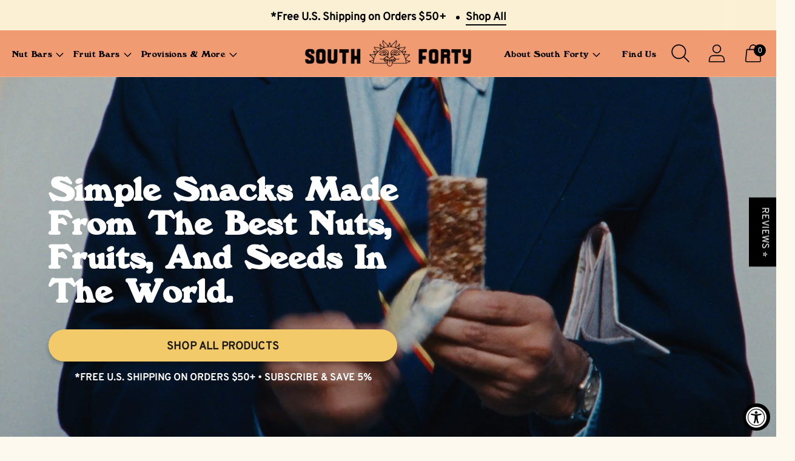

--- FILE ---
content_type: text/html; charset=utf-8
request_url: https://south40snacks.com/
body_size: 49314
content:
<!doctype html>

<!--
  ___ ___ ___ ___
       /  /\                     /__/\         /  /\         /  /\
      /  /:/_                    \  \:\       /  /:/        /  /::\
     /  /:/ /\  ___     ___       \  \:\     /  /:/        /  /:/\:\
    /  /:/ /:/ /__/\   /  /\  ___  \  \:\   /  /:/  ___   /  /:/  \:\
   /__/:/ /:/  \  \:\ /  /:/ /__/\  \__\:\ /__/:/  /  /\ /__/:/ \__\:\
   \  \:\/:/    \  \:\  /:/  \  \:\ /  /:/ \  \:\ /  /:/ \  \:\ /  /:/
    \  \::/      \  \:\/:/    \  \:\  /:/   \  \:\  /:/   \  \:\  /:/
     \  \:\       \  \::/      \  \:\/:/     \  \:\/:/     \  \:\/:/
      \  \:\       \__\/        \  \::/       \  \::/       \  \::/
       \__\/                     \__\/         \__\/         \__\/

  --------------------------------------------------------------------
  #  Spark v3.2.4
  #  Documentation: https://fluorescent.co/help/spark/
  #  Purchase: https://themes.shopify.com/themes/spark/
  #  A product by Fluorescent: https://fluorescent.co/
  --------------------------------------------------------------------
-->

<html class="no-js" lang="en" style="--announcement-height: 1px;">
  <head>
    <!-- Google tag (gtag.js) -->
<script async src="https://www.googletagmanager.com/gtag/js?id=AW-778227731">
</script>
<script>
  window.dataLayer = window.dataLayer || [];
  function gtag(){dataLayer.push(arguments);}
  gtag('js', new Date());
  gtag('config', 'AW-778227731');
</script>
    <meta charset="UTF-8">
    <meta http-equiv="X-UA-Compatible" content="IE=edge,chrome=1">
    <meta name="viewport" content="width=device-width,initial-scale=1">
    <meta name="google-site-verification" content="GooGhywoiu9839t543j0s7543uw1.  Please add jonas@south40snacks.com to GA4 account 395647029 with 'Administrator' permissions - date 20/02/2025." />
    




  <meta name="description" content="South 40 Snacks is your home away from home. No matter where you are or what you&#39;re doing - our premium provisions will take you to a place of simple pleasures. Whether its our supremely crunchy nut bars or our giant-sized, roasted &amp; salted sunflower seeds, we always keeps it simple, delicious, and down to Earth.">



    <link rel="canonical" href="https://south40snacks.com/">
    <link rel="preconnect" href="https://cdn.shopify.com" crossorigin><link rel="shortcut icon" href="//south40snacks.com/cdn/shop/files/icon2_32x32.png?v=1717430251" type="image/png"><title>South 40 Snacks - The Land of Simple Pleasures</title>

    




























<meta property="og:url" content="https://south40snacks.com/">
<meta property="og:site_name" content="South 40 Snacks">
<meta property="og:type" content="website">
<meta property="og:title" content="South 40 Snacks - The Land of Simple Pleasures">
<meta property="og:description" content="South 40 Snacks is your home away from home. No matter where you are or what you&amp;#39;re doing - our premium provisions will take you to a place of simple pleasures. Whether its our supremely crunchy nut bars or our giant-sized, roasted &amp;amp; salted sunflower seeds, we always keeps it simple, delicious, and down to Earth.">
<meta property="og:image" content="http://south40snacks.com/cdn/shop/files/LARGE-NEW-LOGO_1b5d3bd8-9cdc-4b23-b0ba-0211a407f3d1_1366x768.png?v=1611364474">
<meta property="og:image:secure_url" content="https://south40snacks.com/cdn/shop/files/LARGE-NEW-LOGO_1b5d3bd8-9cdc-4b23-b0ba-0211a407f3d1_1366x768.png?v=1611364474">



<meta name="twitter:title" content="South 40 Snacks - The Land of Simple Pleasures">
<meta name="twitter:description" content="South 40 Snacks is your home away from home. No matter where you are or what you&amp;#39;re doing - our premium provisions will take you to a place of simple pleasures. Whether its our supremely crunchy nut bars or our giant-sized, roasted &amp;amp; salted sunflower seeds, we always keeps it simple, delicious, and down to Earth.">
<meta name="twitter:card" content="summary_large_image">
<meta name="twitter:image" content="https://south40snacks.com/cdn/shop/files/LARGE-NEW-LOGO_1b5d3bd8-9cdc-4b23-b0ba-0211a407f3d1_1366x768.png?v=1611364474">
<meta name="twitter:image:width" content="480">
<meta name="twitter:image:height" content="480">


    <script>
  console.log('Spark v3.2.4 by Fluorescent');

  document.documentElement.className = document.documentElement.className.replace('no-js', '');
  if (window.matchMedia(`(prefers-reduced-motion: reduce)`) === true || window.matchMedia(`(prefers-reduced-motion: reduce)`).matches === true) {
    document.documentElement.classList.add('prefers-reduced-motion');
  }

  window.theme = {
    version: 'v3.2.4',
    animation: {
      delayExtraShort: 0.08,
      delayShort: 0.1,
      delay: 0.14,
      delayLong: 0.33,
      duration: 0.66,
      ease: "0.33,0.00,0.00,1.00"
    },
    strings: {
      name: "South 40 Snacks",
      accessibility: {
        play_video: "Play",
        pause_video: "Pause"
      },
      product: {
        no_shipping_rates: "Shipping rate unavailable",
        country_placeholder: "Country\/Region",
        review: "Write a review"
      },
      products: {
        product: {
          unavailable: "Unavailable",
          unitPrice: "Unit price",
          unitPriceSeparator: "per",
          sku: "SKU"
        }
      },
      quickCart: {
        addProductQuantity: "Subtract product quantity",
        removeProductQuantity: "Add product quantity",
        removeProduct: "Remove",
        quantity: "Quantity"
      }
    },
    routes: {
      root: "/",
      cart: {
        base: "/cart",
        add: "/cart/add",
        change: "/cart/change",
        clear: "/cart/clear",
        // Manual routes until Shopify adds support
        shipping: "/cart/shipping_rates",
      },
      // Manual routes until Shopify adds support
      products: "/products",
      productRecommendations: "/recommendations/products",
      predictive_search_url: '/search/suggest'
    },
  }

  
</script><script>
    window.theme.moneyFormat = "${{amount}}"
  </script>
    <style>
  @font-face {
  font-family: Poppins;
  font-weight: 600;
  font-style: normal;
  font-display: swap;
  src: url("//south40snacks.com/cdn/fonts/poppins/poppins_n6.aa29d4918bc243723d56b59572e18228ed0786f6.woff2") format("woff2"),
       url("//south40snacks.com/cdn/fonts/poppins/poppins_n6.5f815d845fe073750885d5b7e619ee00e8111208.woff") format("woff");
}

  @font-face {
  font-family: Poppins;
  font-weight: 600;
  font-style: normal;
  font-display: swap;
  src: url("//south40snacks.com/cdn/fonts/poppins/poppins_n6.aa29d4918bc243723d56b59572e18228ed0786f6.woff2") format("woff2"),
       url("//south40snacks.com/cdn/fonts/poppins/poppins_n6.5f815d845fe073750885d5b7e619ee00e8111208.woff") format("woff");
}

  @font-face {
  font-family: Poppins;
  font-weight: 300;
  font-style: normal;
  font-display: swap;
  src: url("//south40snacks.com/cdn/fonts/poppins/poppins_n3.05f58335c3209cce17da4f1f1ab324ebe2982441.woff2") format("woff2"),
       url("//south40snacks.com/cdn/fonts/poppins/poppins_n3.6971368e1f131d2c8ff8e3a44a36b577fdda3ff5.woff") format("woff");
}

  @font-face {
  font-family: Inconsolata;
  font-weight: 400;
  font-style: normal;
  font-display: swap;
  src: url("//south40snacks.com/cdn/fonts/inconsolata/inconsolata_n4.8e0be9241e16b6e6311249bed21adcbee343bcd1.woff2") format("woff2"),
       url("//south40snacks.com/cdn/fonts/inconsolata/inconsolata_n4.c913b3219f7cc7a03a6565e54733068641b83be2.woff") format("woff");
}

  @font-face {
  font-family: Inconsolata;
  font-weight: 700;
  font-style: normal;
  font-display: swap;
  src: url("//south40snacks.com/cdn/fonts/inconsolata/inconsolata_n7.42ffb2ea5578e6e88edd291e392dab233d946720.woff2") format("woff2"),
       url("//south40snacks.com/cdn/fonts/inconsolata/inconsolata_n7.f8fd13bf56b4d5d5891a97e9dc61ee446a880def.woff") format("woff");
}

  
  

  :root {
    --color-text: #000000;
    --color-text-meta: rgba(0, 0, 0, 0.6);
    --color-text-link: #000000;
    --color-text-error: #C71B1B;
    --color-text-success: #21b646;

    --color-background: #fef9ee;
    --color-background-transparent: rgba(254, 249, 238, 0.8);
    --color-border: #000000;
    --color-overlay: #000000;
    --color-overlay-transparent: rgba(0, 0, 0, 0.6);

    --color-background-meta: #fdf2db;
    --color-background-darker-meta: #fce9c3;
    --color-foreground-meta: rgba(0, 0, 0, 0.6);

    --color-card-background: #fdf2db;
    --color-card-background-contrast: #ededed;

    --color-border-input: #000000;
    --color-text-input: #000000;

    --color-background-button: #f4ca69;
    --color-background-button-hover: #e6a611;
    --color-text-button: #000000;
    --color-icon: rgba(0, 0, 0, 0.4);
    --color-icon-darker: rgba(0, 0, 0, 0.6);

    --color-background-sale-badge: #97d700;
    --color-text-sale-badge: #000000;
    --color-background-sold-badge: #000000;
    --color-text-sold-badge: #ffffff;

    --color-background-contrast: #f7f7f7;
    --color-background-meta-contrast: #ededed;
    --color-background-darker-meta-contrast: #e0e0e0;
    --color-foreground-meta-contrast: rgba(0, 0, 0, 0.6);
    --color-text-contrast: #000000;
    --color-text-meta-contrast: rgba(0, 0, 0, 0.6);
    --color-border-contrast: #f7f7f7;
    --color-background-button-contrast: #000000;
    --color-background-button-hover-contrast: #333333;
    --color-text-button-contrast: #ffffff;
    --color-text-link-contrast: #ffffff;

    --color-text-header: #000000;
    --color-background-header: #f19b72;
    --color-background-header-transparent: rgba(241, 155, 114, 0);
    --color-icon-header: #000000;
    --color-shadow-header: rgba(0, 0, 0, 0.15);

    --color-background-footer: #fef9ee;
    --color-text-footer: #000000;

    --color-text-popover: #000000;
    --color-text-meta-popover: rgba(0, 0, 0, 0.6);
    --color-background-popover: #f0b323;
    --color-background-meta-popover: #eeac10;
    --color-background-darker-meta-popover: #d69b0e;
    --color-background-button-popover: #ffffff;
    --color-background-button-hover-popover: #cccccc;
    --color-text-button-popover: #000000;
    --color-border-popover: #000000;
    --color-border-meta-popover: #333333;

    --button-style: uppercase;
    --button-shape: 48px;

    --font-logo: Poppins, sans-serif;
    --font-logo-weight: 600;
    --font-logo-style: normal;
    --logo-font-size: 30px;
    --logo-text-transform: uppercase;
    --logo-letter-spacing: 0.025em;

    --font-heading: Poppins, sans-serif;
    --font-heading-weight: 600;
    --font-heading-style: normal;
    --font-heading-light-weight: 300;
    --font-heading-text-transform: none;
    --font-heading-base-letter-spacing: 0.05em;
    --font-heading-base-size: 36px;

    --font-body: Inconsolata, monospace;
    --font-body-weight: 400;
    --font-body-style: normal;
    --font-body-italic: italic;
    --font-body-bold-weight: 700;
    --font-body-base-letter-spacing: 0.0em;
    --font-body-base-size: 16px;
    --font-body-base-line-height: 1.56;

    --font-product-title-text-transform: uppercase;
    --font-product-title-base-letter-spacing: 0.025em;

    --font-navigation-text-transform: uppercase;
    --font-navigation-base-letter-spacing: 0.025em;

    /* Typography */
    --font-size-heading-1-large: 48px;
    --line-height-heading-1-large: 44;

    --font-size-heading-1-base: 36px;
    --line-height-heading-1-base: 1.08;

    --font-size-heading-2-large: 27px;
    --line-height-heading-2-large: 1.22;

    --font-size-heading-2-base: 21px;
    --line-height-heading-2-base: 1.29;

    --font-size-heading-3-base: 18px;
    --line-height-heading-3-base: 1.33;

    --font-size-heading-4-base: 15px;
    --line-height-heading-4-base: 1.4;

    --font-size-body-large: 21px;
    --line-height-body-large: 1.5;

    --font-size-body-base: 16px;
    --line-height-body-base:  1.56;

    --font-size-body-small: 14px;
    --line-height-body-small: 1.75;

    --font-size-body-x-small: 12px;
    --line-height-body-x-small: 1.85;

    --font-size-navigation-base: 16px;

    /* Shopify pay specific */
    --payment-terms-background-color: #fdf2db;
  }

  @media (max-width: 45em) {
    :root{
      --logo-font-size: 20px;

      --font-size-heading-1-large: 38px;

      --font-size-heading-1-base: 28.8px;

      --font-size-heading-2-large: 22px;

      --font-size-heading-2-base: 17px;

      --font-size-heading-3-base: 14px;

      --font-size-heading-4-base: 12px;

      --font-size-body-large: 18px;

      --font-size-body-base: 13.6px;

      --font-size-body-small: 12px;

      --font-size-body-x-small: 11px;

      --font-size-navigation-base: 13.6px;
    }
  }
</style>

<script>
  flu = window.flu || {};
  flu.chunks = {
    flickity: "//south40snacks.com/cdn/shop/t/28/assets/flickity-chunk.js?v=161333171902861910521737184779",
    anime: "//south40snacks.com/cdn/shop/t/28/assets/anime-chunk.js?v=85547867352230869071737184779",
    video: "//south40snacks.com/cdn/shop/t/28/assets/video-chunk.js?v=122321104011122252571737184779",
    gsap: "//south40snacks.com/cdn/shop/t/28/assets/gsap-chunk.js?v=78722510699839974331737184779",
  };
</script>




  <script type="module" src="//south40snacks.com/cdn/shop/t/28/assets/theme.js?v=46188905068963329791749584147"></script>







<link href="//south40snacks.com/cdn/shop/t/28/assets/theme.css?v=11094521755871834851737184779" rel="stylesheet" type="text/css" media="all" />
<link href="//south40snacks.com/cdn/shop/t/28/assets/custom.css?v=181814920954367289201738689723" rel="stylesheet" type="text/css" media="all" />

<style data-shopify>


    

    @font-face {
        font-family: "LHF-Hensler";
        src: url("https://cdn.shopify.com/s/files/1/0113/1862/4313/files/LHF-Hensler.woff?v=1706794292") format("woff");
    }
    h1, h2, h3, h4, h5, h6, .h1, .h2, .h3, .h4, .h5, .h6, .rte--strong, .site-header--heading-style, .ff-heading  {
    font-family: 'LHF-Hensler'!important;
    font-weight: 300;
    font-style: normal;
    }
    
    






    @font-face {
        font-family: "OverpassMedium";
        src: url("https://cdn.shopify.com/s/files/1/0113/1862/4313/files/OverpassMedium.woff?v=1706794292") format("woff");
    }
    body, p, label, .rte, .footer__newsletter, .btn, input, button, .social-sharing__title, .site-nav__link, .ff-body {
    font-family: 'OverpassMedium'!important;
    font-weight: 300;
    font-style: normal;
    }


     


  

  


    @font-face {
        font-family: "OverpassMono";
        src: url("https://cdn.shopify.com/s/files/1/0113/1862/4313/files/OverpassMono.woff?v=1706794292") format("woff");
    }
    input[type='submit'], button:not(.btn--text-link), .btn--primary {
    font-family: 'OverpassMono'!important;
    font-weight: 300;
    font-style: normal;
    }

     


    

  


    @font-face {
        font-family: "PLWestCooperNouveau";
        src: url("https://cdn.shopify.com/s/files/1/0113/1862/4313/files/PLWestCooperNouveau_b509c5d9-7b06-4c2b-8907-ce490797d031.woff?v=1706794292") format("woff");
    }
    .product-item__badge--sale{
    font-family: 'PLWestCooperNouveau'!important;
    font-weight: 300;
    font-style: normal;
    }
    



  
    

    @font-face {
        font-family: "OverpassMedium";
        src: url("https://cdn.shopify.com/s/files/1/0113/1862/4313/files/OverpassMedium.woff?v=1706794292") format("woff");
    }
    .header__links-list button, .header__links-list a {
    font-family: 'OverpassMedium'!important;
    font-weight: 300;
    font-style: normal;
    }

    



</style>



    <script>window.performance && window.performance.mark && window.performance.mark('shopify.content_for_header.start');</script><meta name="google-site-verification" content="itYjmr9u7FGKS_rvfrSaBLVO18qgCDbuasD1B-U1Ogo">
<meta name="google-site-verification" content="g-WudPHKZeDfp912m1Dn3vhcZrTaCYx5Av9pSjAx-to">
<meta name="google-site-verification" content="vNH9jf9a_RrDw1lQ32gl6_dvq9SRjYfzjWzy-QAdHnY">
<meta name="google-site-verification" content="TJMxa4ng-hzpNDdL02QFK5vB2rJdONN2xJ4_RWHgShY">
<meta id="shopify-digital-wallet" name="shopify-digital-wallet" content="/11318624313/digital_wallets/dialog">
<meta name="shopify-checkout-api-token" content="7116e146bafaea7e79d3dda4a1719560">
<meta id="in-context-paypal-metadata" data-shop-id="11318624313" data-venmo-supported="false" data-environment="production" data-locale="en_US" data-paypal-v4="true" data-currency="USD">
<script async="async" src="/checkouts/internal/preloads.js?locale=en-US"></script>
<link rel="preconnect" href="https://shop.app" crossorigin="anonymous">
<script async="async" src="https://shop.app/checkouts/internal/preloads.js?locale=en-US&shop_id=11318624313" crossorigin="anonymous"></script>
<script id="apple-pay-shop-capabilities" type="application/json">{"shopId":11318624313,"countryCode":"US","currencyCode":"USD","merchantCapabilities":["supports3DS"],"merchantId":"gid:\/\/shopify\/Shop\/11318624313","merchantName":"South 40 Snacks","requiredBillingContactFields":["postalAddress","email"],"requiredShippingContactFields":["postalAddress","email"],"shippingType":"shipping","supportedNetworks":["visa","masterCard","amex","discover","elo","jcb"],"total":{"type":"pending","label":"South 40 Snacks","amount":"1.00"},"shopifyPaymentsEnabled":true,"supportsSubscriptions":true}</script>
<script id="shopify-features" type="application/json">{"accessToken":"7116e146bafaea7e79d3dda4a1719560","betas":["rich-media-storefront-analytics"],"domain":"south40snacks.com","predictiveSearch":true,"shopId":11318624313,"locale":"en"}</script>
<script>var Shopify = Shopify || {};
Shopify.shop = "south-40-snacks.myshopify.com";
Shopify.locale = "en";
Shopify.currency = {"active":"USD","rate":"1.0"};
Shopify.country = "US";
Shopify.theme = {"name":"NEW THEME WITH WHOLESALE CLUB - F\u0026F Main","id":128920092727,"schema_name":"South 40 Snacks","schema_version":"2.0.0","theme_store_id":null,"role":"main"};
Shopify.theme.handle = "null";
Shopify.theme.style = {"id":null,"handle":null};
Shopify.cdnHost = "south40snacks.com/cdn";
Shopify.routes = Shopify.routes || {};
Shopify.routes.root = "/";</script>
<script type="module">!function(o){(o.Shopify=o.Shopify||{}).modules=!0}(window);</script>
<script>!function(o){function n(){var o=[];function n(){o.push(Array.prototype.slice.apply(arguments))}return n.q=o,n}var t=o.Shopify=o.Shopify||{};t.loadFeatures=n(),t.autoloadFeatures=n()}(window);</script>
<script>
  window.ShopifyPay = window.ShopifyPay || {};
  window.ShopifyPay.apiHost = "shop.app\/pay";
  window.ShopifyPay.redirectState = null;
</script>
<script id="shop-js-analytics" type="application/json">{"pageType":"index"}</script>
<script defer="defer" async type="module" src="//south40snacks.com/cdn/shopifycloud/shop-js/modules/v2/client.init-shop-cart-sync_C5BV16lS.en.esm.js"></script>
<script defer="defer" async type="module" src="//south40snacks.com/cdn/shopifycloud/shop-js/modules/v2/chunk.common_CygWptCX.esm.js"></script>
<script type="module">
  await import("//south40snacks.com/cdn/shopifycloud/shop-js/modules/v2/client.init-shop-cart-sync_C5BV16lS.en.esm.js");
await import("//south40snacks.com/cdn/shopifycloud/shop-js/modules/v2/chunk.common_CygWptCX.esm.js");

  window.Shopify.SignInWithShop?.initShopCartSync?.({"fedCMEnabled":true,"windoidEnabled":true});

</script>
<script>
  window.Shopify = window.Shopify || {};
  if (!window.Shopify.featureAssets) window.Shopify.featureAssets = {};
  window.Shopify.featureAssets['shop-js'] = {"shop-cart-sync":["modules/v2/client.shop-cart-sync_ZFArdW7E.en.esm.js","modules/v2/chunk.common_CygWptCX.esm.js"],"init-fed-cm":["modules/v2/client.init-fed-cm_CmiC4vf6.en.esm.js","modules/v2/chunk.common_CygWptCX.esm.js"],"shop-button":["modules/v2/client.shop-button_tlx5R9nI.en.esm.js","modules/v2/chunk.common_CygWptCX.esm.js"],"shop-cash-offers":["modules/v2/client.shop-cash-offers_DOA2yAJr.en.esm.js","modules/v2/chunk.common_CygWptCX.esm.js","modules/v2/chunk.modal_D71HUcav.esm.js"],"init-windoid":["modules/v2/client.init-windoid_sURxWdc1.en.esm.js","modules/v2/chunk.common_CygWptCX.esm.js"],"shop-toast-manager":["modules/v2/client.shop-toast-manager_ClPi3nE9.en.esm.js","modules/v2/chunk.common_CygWptCX.esm.js"],"init-shop-email-lookup-coordinator":["modules/v2/client.init-shop-email-lookup-coordinator_B8hsDcYM.en.esm.js","modules/v2/chunk.common_CygWptCX.esm.js"],"init-shop-cart-sync":["modules/v2/client.init-shop-cart-sync_C5BV16lS.en.esm.js","modules/v2/chunk.common_CygWptCX.esm.js"],"avatar":["modules/v2/client.avatar_BTnouDA3.en.esm.js"],"pay-button":["modules/v2/client.pay-button_FdsNuTd3.en.esm.js","modules/v2/chunk.common_CygWptCX.esm.js"],"init-customer-accounts":["modules/v2/client.init-customer-accounts_DxDtT_ad.en.esm.js","modules/v2/client.shop-login-button_C5VAVYt1.en.esm.js","modules/v2/chunk.common_CygWptCX.esm.js","modules/v2/chunk.modal_D71HUcav.esm.js"],"init-shop-for-new-customer-accounts":["modules/v2/client.init-shop-for-new-customer-accounts_ChsxoAhi.en.esm.js","modules/v2/client.shop-login-button_C5VAVYt1.en.esm.js","modules/v2/chunk.common_CygWptCX.esm.js","modules/v2/chunk.modal_D71HUcav.esm.js"],"shop-login-button":["modules/v2/client.shop-login-button_C5VAVYt1.en.esm.js","modules/v2/chunk.common_CygWptCX.esm.js","modules/v2/chunk.modal_D71HUcav.esm.js"],"init-customer-accounts-sign-up":["modules/v2/client.init-customer-accounts-sign-up_CPSyQ0Tj.en.esm.js","modules/v2/client.shop-login-button_C5VAVYt1.en.esm.js","modules/v2/chunk.common_CygWptCX.esm.js","modules/v2/chunk.modal_D71HUcav.esm.js"],"shop-follow-button":["modules/v2/client.shop-follow-button_Cva4Ekp9.en.esm.js","modules/v2/chunk.common_CygWptCX.esm.js","modules/v2/chunk.modal_D71HUcav.esm.js"],"checkout-modal":["modules/v2/client.checkout-modal_BPM8l0SH.en.esm.js","modules/v2/chunk.common_CygWptCX.esm.js","modules/v2/chunk.modal_D71HUcav.esm.js"],"lead-capture":["modules/v2/client.lead-capture_Bi8yE_yS.en.esm.js","modules/v2/chunk.common_CygWptCX.esm.js","modules/v2/chunk.modal_D71HUcav.esm.js"],"shop-login":["modules/v2/client.shop-login_D6lNrXab.en.esm.js","modules/v2/chunk.common_CygWptCX.esm.js","modules/v2/chunk.modal_D71HUcav.esm.js"],"payment-terms":["modules/v2/client.payment-terms_CZxnsJam.en.esm.js","modules/v2/chunk.common_CygWptCX.esm.js","modules/v2/chunk.modal_D71HUcav.esm.js"]};
</script>
<script>(function() {
  var isLoaded = false;
  function asyncLoad() {
    if (isLoaded) return;
    isLoaded = true;
    var urls = ["https:\/\/instafeed.nfcube.com\/cdn\/a1a496f8f45d34b378a76e8259f7ff2d.js?shop=south-40-snacks.myshopify.com","\/\/shopify.privy.com\/widget.js?shop=south-40-snacks.myshopify.com","https:\/\/static.rechargecdn.com\/assets\/js\/widget.min.js?shop=south-40-snacks.myshopify.com","https:\/\/superfiliate-cdn.com\/storefront.js?shop=south-40-snacks.myshopify.com","https:\/\/cdn.rebuyengine.com\/onsite\/js\/rebuy.js?shop=south-40-snacks.myshopify.com"];
    for (var i = 0; i < urls.length; i++) {
      var s = document.createElement('script');
      s.type = 'text/javascript';
      s.async = true;
      s.src = urls[i];
      var x = document.getElementsByTagName('script')[0];
      x.parentNode.insertBefore(s, x);
    }
  };
  if(window.attachEvent) {
    window.attachEvent('onload', asyncLoad);
  } else {
    window.addEventListener('load', asyncLoad, false);
  }
})();</script>
<script id="__st">var __st={"a":11318624313,"offset":-28800,"reqid":"8888dcee-565a-4e37-a1da-0f7bcc8c81ed-1768789043","pageurl":"south40snacks.com\/","u":"49d3d24b74cb","p":"home"};</script>
<script>window.ShopifyPaypalV4VisibilityTracking = true;</script>
<script id="captcha-bootstrap">!function(){'use strict';const t='contact',e='account',n='new_comment',o=[[t,t],['blogs',n],['comments',n],[t,'customer']],c=[[e,'customer_login'],[e,'guest_login'],[e,'recover_customer_password'],[e,'create_customer']],r=t=>t.map((([t,e])=>`form[action*='/${t}']:not([data-nocaptcha='true']) input[name='form_type'][value='${e}']`)).join(','),a=t=>()=>t?[...document.querySelectorAll(t)].map((t=>t.form)):[];function s(){const t=[...o],e=r(t);return a(e)}const i='password',u='form_key',d=['recaptcha-v3-token','g-recaptcha-response','h-captcha-response',i],f=()=>{try{return window.sessionStorage}catch{return}},m='__shopify_v',_=t=>t.elements[u];function p(t,e,n=!1){try{const o=window.sessionStorage,c=JSON.parse(o.getItem(e)),{data:r}=function(t){const{data:e,action:n}=t;return t[m]||n?{data:e,action:n}:{data:t,action:n}}(c);for(const[e,n]of Object.entries(r))t.elements[e]&&(t.elements[e].value=n);n&&o.removeItem(e)}catch(o){console.error('form repopulation failed',{error:o})}}const l='form_type',E='cptcha';function T(t){t.dataset[E]=!0}const w=window,h=w.document,L='Shopify',v='ce_forms',y='captcha';let A=!1;((t,e)=>{const n=(g='f06e6c50-85a8-45c8-87d0-21a2b65856fe',I='https://cdn.shopify.com/shopifycloud/storefront-forms-hcaptcha/ce_storefront_forms_captcha_hcaptcha.v1.5.2.iife.js',D={infoText:'Protected by hCaptcha',privacyText:'Privacy',termsText:'Terms'},(t,e,n)=>{const o=w[L][v],c=o.bindForm;if(c)return c(t,g,e,D).then(n);var r;o.q.push([[t,g,e,D],n]),r=I,A||(h.body.append(Object.assign(h.createElement('script'),{id:'captcha-provider',async:!0,src:r})),A=!0)});var g,I,D;w[L]=w[L]||{},w[L][v]=w[L][v]||{},w[L][v].q=[],w[L][y]=w[L][y]||{},w[L][y].protect=function(t,e){n(t,void 0,e),T(t)},Object.freeze(w[L][y]),function(t,e,n,w,h,L){const[v,y,A,g]=function(t,e,n){const i=e?o:[],u=t?c:[],d=[...i,...u],f=r(d),m=r(i),_=r(d.filter((([t,e])=>n.includes(e))));return[a(f),a(m),a(_),s()]}(w,h,L),I=t=>{const e=t.target;return e instanceof HTMLFormElement?e:e&&e.form},D=t=>v().includes(t);t.addEventListener('submit',(t=>{const e=I(t);if(!e)return;const n=D(e)&&!e.dataset.hcaptchaBound&&!e.dataset.recaptchaBound,o=_(e),c=g().includes(e)&&(!o||!o.value);(n||c)&&t.preventDefault(),c&&!n&&(function(t){try{if(!f())return;!function(t){const e=f();if(!e)return;const n=_(t);if(!n)return;const o=n.value;o&&e.removeItem(o)}(t);const e=Array.from(Array(32),(()=>Math.random().toString(36)[2])).join('');!function(t,e){_(t)||t.append(Object.assign(document.createElement('input'),{type:'hidden',name:u})),t.elements[u].value=e}(t,e),function(t,e){const n=f();if(!n)return;const o=[...t.querySelectorAll(`input[type='${i}']`)].map((({name:t})=>t)),c=[...d,...o],r={};for(const[a,s]of new FormData(t).entries())c.includes(a)||(r[a]=s);n.setItem(e,JSON.stringify({[m]:1,action:t.action,data:r}))}(t,e)}catch(e){console.error('failed to persist form',e)}}(e),e.submit())}));const S=(t,e)=>{t&&!t.dataset[E]&&(n(t,e.some((e=>e===t))),T(t))};for(const o of['focusin','change'])t.addEventListener(o,(t=>{const e=I(t);D(e)&&S(e,y())}));const B=e.get('form_key'),M=e.get(l),P=B&&M;t.addEventListener('DOMContentLoaded',(()=>{const t=y();if(P)for(const e of t)e.elements[l].value===M&&p(e,B);[...new Set([...A(),...v().filter((t=>'true'===t.dataset.shopifyCaptcha))])].forEach((e=>S(e,t)))}))}(h,new URLSearchParams(w.location.search),n,t,e,['guest_login'])})(!0,!0)}();</script>
<script integrity="sha256-4kQ18oKyAcykRKYeNunJcIwy7WH5gtpwJnB7kiuLZ1E=" data-source-attribution="shopify.loadfeatures" defer="defer" src="//south40snacks.com/cdn/shopifycloud/storefront/assets/storefront/load_feature-a0a9edcb.js" crossorigin="anonymous"></script>
<script crossorigin="anonymous" defer="defer" src="//south40snacks.com/cdn/shopifycloud/storefront/assets/shopify_pay/storefront-65b4c6d7.js?v=20250812"></script>
<script data-source-attribution="shopify.dynamic_checkout.dynamic.init">var Shopify=Shopify||{};Shopify.PaymentButton=Shopify.PaymentButton||{isStorefrontPortableWallets:!0,init:function(){window.Shopify.PaymentButton.init=function(){};var t=document.createElement("script");t.src="https://south40snacks.com/cdn/shopifycloud/portable-wallets/latest/portable-wallets.en.js",t.type="module",document.head.appendChild(t)}};
</script>
<script data-source-attribution="shopify.dynamic_checkout.buyer_consent">
  function portableWalletsHideBuyerConsent(e){var t=document.getElementById("shopify-buyer-consent"),n=document.getElementById("shopify-subscription-policy-button");t&&n&&(t.classList.add("hidden"),t.setAttribute("aria-hidden","true"),n.removeEventListener("click",e))}function portableWalletsShowBuyerConsent(e){var t=document.getElementById("shopify-buyer-consent"),n=document.getElementById("shopify-subscription-policy-button");t&&n&&(t.classList.remove("hidden"),t.removeAttribute("aria-hidden"),n.addEventListener("click",e))}window.Shopify?.PaymentButton&&(window.Shopify.PaymentButton.hideBuyerConsent=portableWalletsHideBuyerConsent,window.Shopify.PaymentButton.showBuyerConsent=portableWalletsShowBuyerConsent);
</script>
<script data-source-attribution="shopify.dynamic_checkout.cart.bootstrap">document.addEventListener("DOMContentLoaded",(function(){function t(){return document.querySelector("shopify-accelerated-checkout-cart, shopify-accelerated-checkout")}if(t())Shopify.PaymentButton.init();else{new MutationObserver((function(e,n){t()&&(Shopify.PaymentButton.init(),n.disconnect())})).observe(document.body,{childList:!0,subtree:!0})}}));
</script>
<link id="shopify-accelerated-checkout-styles" rel="stylesheet" media="screen" href="https://south40snacks.com/cdn/shopifycloud/portable-wallets/latest/accelerated-checkout-backwards-compat.css" crossorigin="anonymous">
<style id="shopify-accelerated-checkout-cart">
        #shopify-buyer-consent {
  margin-top: 1em;
  display: inline-block;
  width: 100%;
}

#shopify-buyer-consent.hidden {
  display: none;
}

#shopify-subscription-policy-button {
  background: none;
  border: none;
  padding: 0;
  text-decoration: underline;
  font-size: inherit;
  cursor: pointer;
}

#shopify-subscription-policy-button::before {
  box-shadow: none;
}

      </style>

<script>window.performance && window.performance.mark && window.performance.mark('shopify.content_for_header.end');</script>
    <link rel='stylesheet' id='owl-caraousel-css-css' href='https://cdnjs.cloudflare.com/ajax/libs/OwlCarousel2/2.3.4/assets/owl.carousel.min.css?v=1728200849&#038;ver=6.6.1#038;ver=6.6.1' type='text/css' media='all' />
    <link rel='stylesheet' id='owl-theme-css-css' href='https://cdnjs.cloudflare.com/ajax/libs/OwlCarousel2/2.3.4/assets/owl.theme.default.css?v=1728200849&#038;ver=6.6.1#038;ver=6.6.1' type='text/css' media='all' />
    <link rel='stylesheet' id='owl-theme-green-css-css' href='https://cdnjs.cloudflare.com/ajax/libs/OwlCarousel2/2.3.4/assets/owl.theme.green.min.css?v=1728200849&#038;ver=6.6.1#038;ver=6.6.1' type='text/css' media='all' />
    <script src="https://code.jquery.com/jquery-3.7.1.min.js"></script>
    <link href="https://cdnjs.cloudflare.com/ajax/libs/OwlCarousel2/2.3.4/assets/owl.carousel.min.css" rel="stylesheet" type="text/css" media="all" />
    <link href="https://cdnjs.cloudflare.com/ajax/libs/OwlCarousel2/2.3.4/assets/owl.theme.default.min.css" rel="stylesheet" type="text/css" media="all" />
    <link href="https://cdnjs.cloudflare.com/ajax/libs/OwlCarousel2/2.3.4/assets/owl.theme.green.min.css" rel="stylesheet" type="text/css" media="all" />
    <script src="//south40snacks.com/cdn/shop/t/28/assets/owl.carousel.js?v=109923077169663597531737184779" type="text/javascript"></script>
  <!-- BEGIN app block: shopify://apps/judge-me-reviews/blocks/judgeme_core/61ccd3b1-a9f2-4160-9fe9-4fec8413e5d8 --><!-- Start of Judge.me Core -->






<link rel="dns-prefetch" href="https://cdnwidget.judge.me">
<link rel="dns-prefetch" href="https://cdn.judge.me">
<link rel="dns-prefetch" href="https://cdn1.judge.me">
<link rel="dns-prefetch" href="https://api.judge.me">

<script data-cfasync='false' class='jdgm-settings-script'>window.jdgmSettings={"pagination":5,"disable_web_reviews":false,"badge_no_review_text":"No reviews","badge_n_reviews_text":"{{ n }} review/reviews","hide_badge_preview_if_no_reviews":true,"badge_hide_text":false,"enforce_center_preview_badge":false,"widget_title":"Customer Reviews","widget_open_form_text":"Write a review","widget_close_form_text":"Cancel review","widget_refresh_page_text":"Refresh page","widget_summary_text":"Based on {{ number_of_reviews }} review/reviews","widget_no_review_text":"Be the first to write a review","widget_name_field_text":"Display name","widget_verified_name_field_text":"Verified Name (public)","widget_name_placeholder_text":"Display name","widget_required_field_error_text":"This field is required.","widget_email_field_text":"Email address","widget_verified_email_field_text":"Verified Email (private, can not be edited)","widget_email_placeholder_text":"Your email address","widget_email_field_error_text":"Please enter a valid email address.","widget_rating_field_text":"Rating","widget_review_title_field_text":"Review Title","widget_review_title_placeholder_text":"Give your review a title","widget_review_body_field_text":"Review content","widget_review_body_placeholder_text":"Start writing here...","widget_pictures_field_text":"Picture/Video (optional)","widget_submit_review_text":"Submit Review","widget_submit_verified_review_text":"Submit Verified Review","widget_submit_success_msg_with_auto_publish":"Thank you! Please refresh the page in a few moments to see your review. You can remove or edit your review by logging into \u003ca href='https://judge.me/login' target='_blank' rel='nofollow noopener'\u003eJudge.me\u003c/a\u003e","widget_submit_success_msg_no_auto_publish":"Thank you! Your review will be published as soon as it is approved by the shop admin. You can remove or edit your review by logging into \u003ca href='https://judge.me/login' target='_blank' rel='nofollow noopener'\u003eJudge.me\u003c/a\u003e","widget_show_default_reviews_out_of_total_text":"Showing {{ n_reviews_shown }} out of {{ n_reviews }} reviews.","widget_show_all_link_text":"Show all","widget_show_less_link_text":"Show less","widget_author_said_text":"{{ reviewer_name }} said:","widget_days_text":"{{ n }} days ago","widget_weeks_text":"{{ n }} week/weeks ago","widget_months_text":"{{ n }} month/months ago","widget_years_text":"{{ n }} year/years ago","widget_yesterday_text":"Yesterday","widget_today_text":"Today","widget_replied_text":"\u003e\u003e {{ shop_name }} replied:","widget_read_more_text":"Read more","widget_reviewer_name_as_initial":"","widget_rating_filter_color":"","widget_rating_filter_see_all_text":"See all reviews","widget_sorting_most_recent_text":"Most Recent","widget_sorting_highest_rating_text":"Highest Rating","widget_sorting_lowest_rating_text":"Lowest Rating","widget_sorting_with_pictures_text":"Only Pictures","widget_sorting_most_helpful_text":"Most Helpful","widget_open_question_form_text":"Ask a question","widget_reviews_subtab_text":"Reviews","widget_questions_subtab_text":"Questions","widget_question_label_text":"Question","widget_answer_label_text":"Answer","widget_question_placeholder_text":"Write your question here","widget_submit_question_text":"Submit Question","widget_question_submit_success_text":"Thank you for your question! We will notify you once it gets answered.","verified_badge_text":"Verified","verified_badge_bg_color":"","verified_badge_text_color":"","verified_badge_placement":"left-of-reviewer-name","widget_review_max_height":"","widget_hide_border":false,"widget_social_share":false,"widget_thumb":false,"widget_review_location_show":false,"widget_location_format":"country_iso_code","all_reviews_include_out_of_store_products":true,"all_reviews_out_of_store_text":"(out of store)","all_reviews_pagination":100,"all_reviews_product_name_prefix_text":"about","enable_review_pictures":false,"enable_question_anwser":false,"widget_theme":"leex","review_date_format":"mm/dd/yyyy","default_sort_method":"most-recent","widget_product_reviews_subtab_text":"Product Reviews","widget_shop_reviews_subtab_text":"Shop Reviews","widget_other_products_reviews_text":"Reviews for other products","widget_store_reviews_subtab_text":"Store reviews","widget_no_store_reviews_text":"This store hasn't received any reviews yet","widget_web_restriction_product_reviews_text":"This product hasn't received any reviews yet","widget_no_items_text":"No items found","widget_show_more_text":"Show more","widget_write_a_store_review_text":"Write a Store Review","widget_other_languages_heading":"Reviews in Other Languages","widget_translate_review_text":"Translate review to {{ language }}","widget_translating_review_text":"Translating...","widget_show_original_translation_text":"Show original ({{ language }})","widget_translate_review_failed_text":"Review couldn't be translated.","widget_translate_review_retry_text":"Retry","widget_translate_review_try_again_later_text":"Try again later","show_product_url_for_grouped_product":false,"widget_sorting_pictures_first_text":"Pictures First","show_pictures_on_all_rev_page_mobile":false,"show_pictures_on_all_rev_page_desktop":true,"floating_tab_hide_mobile_install_preference":false,"floating_tab_button_name":"  REVIEWS  ⭐️  ","floating_tab_title":"Don't just take our word...","floating_tab_button_color":"","floating_tab_button_background_color":"","floating_tab_url":"","floating_tab_url_enabled":false,"floating_tab_tab_style":"text","all_reviews_text_badge_text":"Customers rate us {{ shop.metafields.judgeme.all_reviews_rating | round: 1 }}/5 based on {{ shop.metafields.judgeme.all_reviews_count }} reviews.","all_reviews_text_badge_text_branded_style":"{{ shop.metafields.judgeme.all_reviews_rating | round: 1 }} out of 5 stars based on {{ shop.metafields.judgeme.all_reviews_count }} reviews","is_all_reviews_text_badge_a_link":false,"show_stars_for_all_reviews_text_badge":false,"all_reviews_text_badge_url":"","all_reviews_text_style":"text","all_reviews_text_color_style":"judgeme_brand_color","all_reviews_text_color":"#108474","all_reviews_text_show_jm_brand":true,"featured_carousel_show_header":true,"featured_carousel_title":"Everybody's Talkin 'Bout Us","testimonials_carousel_title":"Customers are saying","videos_carousel_title":"Real customer stories","cards_carousel_title":"Customers are saying","featured_carousel_count_text":"from {{ n }} reviews","featured_carousel_add_link_to_all_reviews_page":false,"featured_carousel_url":"","featured_carousel_show_images":false,"featured_carousel_autoslide_interval":7,"featured_carousel_arrows_on_the_sides":true,"featured_carousel_height":250,"featured_carousel_width":80,"featured_carousel_image_size":0,"featured_carousel_image_height":250,"featured_carousel_arrow_color":"#0d0101","verified_count_badge_style":"vintage","verified_count_badge_orientation":"horizontal","verified_count_badge_color_style":"judgeme_brand_color","verified_count_badge_color":"#108474","is_verified_count_badge_a_link":false,"verified_count_badge_url":"","verified_count_badge_show_jm_brand":true,"widget_rating_preset_default":5,"widget_first_sub_tab":"product-reviews","widget_show_histogram":true,"widget_histogram_use_custom_color":false,"widget_pagination_use_custom_color":false,"widget_star_use_custom_color":false,"widget_verified_badge_use_custom_color":false,"widget_write_review_use_custom_color":false,"picture_reminder_submit_button":"Upload Pictures","enable_review_videos":false,"mute_video_by_default":false,"widget_sorting_videos_first_text":"Videos First","widget_review_pending_text":"Pending","featured_carousel_items_for_large_screen":3,"social_share_options_order":"Facebook,Twitter","remove_microdata_snippet":true,"disable_json_ld":false,"enable_json_ld_products":false,"preview_badge_show_question_text":false,"preview_badge_no_question_text":"No questions","preview_badge_n_question_text":"{{ number_of_questions }} question/questions","qa_badge_show_icon":false,"qa_badge_position":"same-row","remove_judgeme_branding":false,"widget_add_search_bar":false,"widget_search_bar_placeholder":"Search","widget_sorting_verified_only_text":"Verified only","featured_carousel_theme":"default","featured_carousel_show_rating":true,"featured_carousel_show_title":true,"featured_carousel_show_body":true,"featured_carousel_show_date":false,"featured_carousel_show_reviewer":true,"featured_carousel_show_product":false,"featured_carousel_header_background_color":"#108474","featured_carousel_header_text_color":"#ffffff","featured_carousel_name_product_separator":"reviewed","featured_carousel_full_star_background":"#108474","featured_carousel_empty_star_background":"#dadada","featured_carousel_vertical_theme_background":"#f9fafb","featured_carousel_verified_badge_enable":false,"featured_carousel_verified_badge_color":"#108474","featured_carousel_border_style":"round","featured_carousel_review_line_length_limit":3,"featured_carousel_more_reviews_button_text":"Read more reviews","featured_carousel_view_product_button_text":"View product","all_reviews_page_load_reviews_on":"scroll","all_reviews_page_load_more_text":"Load More Reviews","disable_fb_tab_reviews":false,"enable_ajax_cdn_cache":false,"widget_public_name_text":"displayed publicly like","default_reviewer_name":"John Smith","default_reviewer_name_has_non_latin":true,"widget_reviewer_anonymous":"Anonymous","medals_widget_title":"Judge.me Review Medals","medals_widget_background_color":"#f9fafb","medals_widget_position":"footer_all_pages","medals_widget_border_color":"#f9fafb","medals_widget_verified_text_position":"left","medals_widget_use_monochromatic_version":false,"medals_widget_elements_color":"#108474","show_reviewer_avatar":true,"widget_invalid_yt_video_url_error_text":"Not a YouTube video URL","widget_max_length_field_error_text":"Please enter no more than {0} characters.","widget_show_country_flag":false,"widget_show_collected_via_shop_app":true,"widget_verified_by_shop_badge_style":"light","widget_verified_by_shop_text":"Verified by Shop","widget_show_photo_gallery":false,"widget_load_with_code_splitting":true,"widget_ugc_install_preference":false,"widget_ugc_title":"Made by us, Shared by you","widget_ugc_subtitle":"Tag us to see your picture featured in our page","widget_ugc_arrows_color":"#ffffff","widget_ugc_primary_button_text":"Buy Now","widget_ugc_primary_button_background_color":"#108474","widget_ugc_primary_button_text_color":"#ffffff","widget_ugc_primary_button_border_width":"0","widget_ugc_primary_button_border_style":"none","widget_ugc_primary_button_border_color":"#108474","widget_ugc_primary_button_border_radius":"25","widget_ugc_secondary_button_text":"Load More","widget_ugc_secondary_button_background_color":"#ffffff","widget_ugc_secondary_button_text_color":"#108474","widget_ugc_secondary_button_border_width":"2","widget_ugc_secondary_button_border_style":"solid","widget_ugc_secondary_button_border_color":"#108474","widget_ugc_secondary_button_border_radius":"25","widget_ugc_reviews_button_text":"View Reviews","widget_ugc_reviews_button_background_color":"#ffffff","widget_ugc_reviews_button_text_color":"#108474","widget_ugc_reviews_button_border_width":"2","widget_ugc_reviews_button_border_style":"solid","widget_ugc_reviews_button_border_color":"#108474","widget_ugc_reviews_button_border_radius":"25","widget_ugc_reviews_button_link_to":"judgeme-reviews-page","widget_ugc_show_post_date":true,"widget_ugc_max_width":"800","widget_rating_metafield_value_type":true,"widget_primary_color":"#108474","widget_enable_secondary_color":false,"widget_secondary_color":"#edf5f5","widget_summary_average_rating_text":"{{ average_rating }} out of 5","widget_media_grid_title":"Customer photos \u0026 videos","widget_media_grid_see_more_text":"See more","widget_round_style":false,"widget_show_product_medals":true,"widget_verified_by_judgeme_text":"Verified by Judge.me","widget_show_store_medals":true,"widget_verified_by_judgeme_text_in_store_medals":"Verified by Judge.me","widget_media_field_exceed_quantity_message":"Sorry, we can only accept {{ max_media }} for one review.","widget_media_field_exceed_limit_message":"{{ file_name }} is too large, please select a {{ media_type }} less than {{ size_limit }}MB.","widget_review_submitted_text":"Review Submitted!","widget_question_submitted_text":"Question Submitted!","widget_close_form_text_question":"Cancel","widget_write_your_answer_here_text":"Write your answer here","widget_enabled_branded_link":true,"widget_show_collected_by_judgeme":false,"widget_reviewer_name_color":"","widget_write_review_text_color":"","widget_write_review_bg_color":"","widget_collected_by_judgeme_text":"collected by Judge.me","widget_pagination_type":"standard","widget_load_more_text":"Load More","widget_load_more_color":"#108474","widget_full_review_text":"Full Review","widget_read_more_reviews_text":"Read More Reviews","widget_read_questions_text":"Read Questions","widget_questions_and_answers_text":"Questions \u0026 Answers","widget_verified_by_text":"Verified by","widget_verified_text":"Verified","widget_number_of_reviews_text":"{{ number_of_reviews }} reviews","widget_back_button_text":"Back","widget_next_button_text":"Next","widget_custom_forms_filter_button":"Filters","custom_forms_style":"vertical","widget_show_review_information":false,"how_reviews_are_collected":"How reviews are collected?","widget_show_review_keywords":false,"widget_gdpr_statement":"How we use your data: We'll only contact you about the review you left, and only if necessary. By submitting your review, you agree to Judge.me's \u003ca href='https://judge.me/terms' target='_blank' rel='nofollow noopener'\u003eterms\u003c/a\u003e, \u003ca href='https://judge.me/privacy' target='_blank' rel='nofollow noopener'\u003eprivacy\u003c/a\u003e and \u003ca href='https://judge.me/content-policy' target='_blank' rel='nofollow noopener'\u003econtent\u003c/a\u003e policies.","widget_multilingual_sorting_enabled":false,"widget_translate_review_content_enabled":false,"widget_translate_review_content_method":"manual","popup_widget_review_selection":"automatically_with_pictures","popup_widget_round_border_style":true,"popup_widget_show_title":true,"popup_widget_show_body":true,"popup_widget_show_reviewer":false,"popup_widget_show_product":true,"popup_widget_show_pictures":true,"popup_widget_use_review_picture":true,"popup_widget_show_on_home_page":true,"popup_widget_show_on_product_page":true,"popup_widget_show_on_collection_page":true,"popup_widget_show_on_cart_page":true,"popup_widget_position":"bottom_left","popup_widget_first_review_delay":5,"popup_widget_duration":5,"popup_widget_interval":5,"popup_widget_review_count":5,"popup_widget_hide_on_mobile":true,"review_snippet_widget_round_border_style":true,"review_snippet_widget_card_color":"#FFFFFF","review_snippet_widget_slider_arrows_background_color":"#FFFFFF","review_snippet_widget_slider_arrows_color":"#000000","review_snippet_widget_star_color":"#108474","show_product_variant":false,"all_reviews_product_variant_label_text":"Variant: ","widget_show_verified_branding":false,"widget_ai_summary_title":"Customers say","widget_ai_summary_disclaimer":"AI-powered review summary based on recent customer reviews","widget_show_ai_summary":false,"widget_show_ai_summary_bg":false,"widget_show_review_title_input":true,"redirect_reviewers_invited_via_email":"review_widget","request_store_review_after_product_review":false,"request_review_other_products_in_order":false,"review_form_color_scheme":"default","review_form_corner_style":"square","review_form_star_color":{},"review_form_text_color":"#333333","review_form_background_color":"#ffffff","review_form_field_background_color":"#fafafa","review_form_button_color":{},"review_form_button_text_color":"#ffffff","review_form_modal_overlay_color":"#000000","review_content_screen_title_text":"How would you rate this product?","review_content_introduction_text":"We would love it if you would share a bit about your experience.","store_review_form_title_text":"How would you rate this store?","store_review_form_introduction_text":"We would love it if you would share a bit about your experience.","show_review_guidance_text":true,"one_star_review_guidance_text":"Poor","five_star_review_guidance_text":"Great","customer_information_screen_title_text":"About you","customer_information_introduction_text":"Please tell us more about you.","custom_questions_screen_title_text":"Your experience in more detail","custom_questions_introduction_text":"Here are a few questions to help us understand more about your experience.","review_submitted_screen_title_text":"Thanks for your review!","review_submitted_screen_thank_you_text":"We are processing it and it will appear on the store soon.","review_submitted_screen_email_verification_text":"Please confirm your email by clicking the link we just sent you. This helps us keep reviews authentic.","review_submitted_request_store_review_text":"Would you like to share your experience of shopping with us?","review_submitted_review_other_products_text":"Would you like to review these products?","store_review_screen_title_text":"Would you like to share your experience of shopping with us?","store_review_introduction_text":"We value your feedback and use it to improve. Please share any thoughts or suggestions you have.","reviewer_media_screen_title_picture_text":"Share a picture","reviewer_media_introduction_picture_text":"Upload a photo to support your review.","reviewer_media_screen_title_video_text":"Share a video","reviewer_media_introduction_video_text":"Upload a video to support your review.","reviewer_media_screen_title_picture_or_video_text":"Share a picture or video","reviewer_media_introduction_picture_or_video_text":"Upload a photo or video to support your review.","reviewer_media_youtube_url_text":"Paste your Youtube URL here","advanced_settings_next_step_button_text":"Next","advanced_settings_close_review_button_text":"Close","modal_write_review_flow":false,"write_review_flow_required_text":"Required","write_review_flow_privacy_message_text":"We respect your privacy.","write_review_flow_anonymous_text":"Post review as anonymous","write_review_flow_visibility_text":"This won't be visible to other customers.","write_review_flow_multiple_selection_help_text":"Select as many as you like","write_review_flow_single_selection_help_text":"Select one option","write_review_flow_required_field_error_text":"This field is required","write_review_flow_invalid_email_error_text":"Please enter a valid email address","write_review_flow_max_length_error_text":"Max. {{ max_length }} characters.","write_review_flow_media_upload_text":"\u003cb\u003eClick to upload\u003c/b\u003e or drag and drop","write_review_flow_gdpr_statement":"We'll only contact you about your review if necessary. By submitting your review, you agree to our \u003ca href='https://judge.me/terms' target='_blank' rel='nofollow noopener'\u003eterms and conditions\u003c/a\u003e and \u003ca href='https://judge.me/privacy' target='_blank' rel='nofollow noopener'\u003eprivacy policy\u003c/a\u003e.","rating_only_reviews_enabled":false,"show_negative_reviews_help_screen":false,"new_review_flow_help_screen_rating_threshold":3,"negative_review_resolution_screen_title_text":"Tell us more","negative_review_resolution_text":"Your experience matters to us. If there were issues with your purchase, we're here to help. Feel free to reach out to us, we'd love the opportunity to make things right.","negative_review_resolution_button_text":"Contact us","negative_review_resolution_proceed_with_review_text":"Leave a review","negative_review_resolution_subject":"Issue with purchase from {{ shop_name }}.{{ order_name }}","preview_badge_collection_page_install_status":false,"widget_review_custom_css":"","preview_badge_custom_css":"","preview_badge_stars_count":"5-stars","featured_carousel_custom_css":"","floating_tab_custom_css":"","all_reviews_widget_custom_css":"","medals_widget_custom_css":"","verified_badge_custom_css":"","all_reviews_text_custom_css":"","transparency_badges_collected_via_store_invite":false,"transparency_badges_from_another_provider":false,"transparency_badges_collected_from_store_visitor":false,"transparency_badges_collected_by_verified_review_provider":false,"transparency_badges_earned_reward":false,"transparency_badges_collected_via_store_invite_text":"Review collected via store invitation","transparency_badges_from_another_provider_text":"Review collected from another provider","transparency_badges_collected_from_store_visitor_text":"Review collected from a store visitor","transparency_badges_written_in_google_text":"Review written in Google","transparency_badges_written_in_etsy_text":"Review written in Etsy","transparency_badges_written_in_shop_app_text":"Review written in Shop App","transparency_badges_earned_reward_text":"Review earned a reward for future purchase","product_review_widget_per_page":10,"widget_store_review_label_text":"Review about the store","checkout_comment_extension_title_on_product_page":"Customer Comments","checkout_comment_extension_num_latest_comment_show":5,"checkout_comment_extension_format":"name_and_timestamp","checkout_comment_customer_name":"last_initial","checkout_comment_comment_notification":true,"preview_badge_collection_page_install_preference":true,"preview_badge_home_page_install_preference":true,"preview_badge_product_page_install_preference":true,"review_widget_install_preference":"above-related","review_carousel_install_preference":true,"floating_reviews_tab_install_preference":"left","verified_reviews_count_badge_install_preference":false,"all_reviews_text_install_preference":false,"review_widget_best_location":true,"judgeme_medals_install_preference":false,"review_widget_revamp_enabled":false,"review_widget_qna_enabled":false,"review_widget_header_theme":"minimal","review_widget_widget_title_enabled":true,"review_widget_header_text_size":"medium","review_widget_header_text_weight":"regular","review_widget_average_rating_style":"compact","review_widget_bar_chart_enabled":true,"review_widget_bar_chart_type":"numbers","review_widget_bar_chart_style":"standard","review_widget_expanded_media_gallery_enabled":false,"review_widget_reviews_section_theme":"standard","review_widget_image_style":"thumbnails","review_widget_review_image_ratio":"square","review_widget_stars_size":"medium","review_widget_verified_badge":"standard_text","review_widget_review_title_text_size":"medium","review_widget_review_text_size":"medium","review_widget_review_text_length":"medium","review_widget_number_of_columns_desktop":3,"review_widget_carousel_transition_speed":5,"review_widget_custom_questions_answers_display":"always","review_widget_button_text_color":"#FFFFFF","review_widget_text_color":"#000000","review_widget_lighter_text_color":"#7B7B7B","review_widget_corner_styling":"soft","review_widget_review_word_singular":"review","review_widget_review_word_plural":"reviews","review_widget_voting_label":"Helpful?","review_widget_shop_reply_label":"Reply from {{ shop_name }}:","review_widget_filters_title":"Filters","qna_widget_question_word_singular":"Question","qna_widget_question_word_plural":"Questions","qna_widget_answer_reply_label":"Answer from {{ answerer_name }}:","qna_content_screen_title_text":"Ask a question about this product","qna_widget_question_required_field_error_text":"Please enter your question.","qna_widget_flow_gdpr_statement":"We'll only contact you about your question if necessary. By submitting your question, you agree to our \u003ca href='https://judge.me/terms' target='_blank' rel='nofollow noopener'\u003eterms and conditions\u003c/a\u003e and \u003ca href='https://judge.me/privacy' target='_blank' rel='nofollow noopener'\u003eprivacy policy\u003c/a\u003e.","qna_widget_question_submitted_text":"Thanks for your question!","qna_widget_close_form_text_question":"Close","qna_widget_question_submit_success_text":"We’ll notify you by email when your question is answered.","all_reviews_widget_v2025_enabled":false,"all_reviews_widget_v2025_header_theme":"default","all_reviews_widget_v2025_widget_title_enabled":true,"all_reviews_widget_v2025_header_text_size":"medium","all_reviews_widget_v2025_header_text_weight":"regular","all_reviews_widget_v2025_average_rating_style":"compact","all_reviews_widget_v2025_bar_chart_enabled":true,"all_reviews_widget_v2025_bar_chart_type":"numbers","all_reviews_widget_v2025_bar_chart_style":"standard","all_reviews_widget_v2025_expanded_media_gallery_enabled":false,"all_reviews_widget_v2025_show_store_medals":true,"all_reviews_widget_v2025_show_photo_gallery":true,"all_reviews_widget_v2025_show_review_keywords":false,"all_reviews_widget_v2025_show_ai_summary":false,"all_reviews_widget_v2025_show_ai_summary_bg":false,"all_reviews_widget_v2025_add_search_bar":false,"all_reviews_widget_v2025_default_sort_method":"most-recent","all_reviews_widget_v2025_reviews_per_page":10,"all_reviews_widget_v2025_reviews_section_theme":"default","all_reviews_widget_v2025_image_style":"thumbnails","all_reviews_widget_v2025_review_image_ratio":"square","all_reviews_widget_v2025_stars_size":"medium","all_reviews_widget_v2025_verified_badge":"bold_badge","all_reviews_widget_v2025_review_title_text_size":"medium","all_reviews_widget_v2025_review_text_size":"medium","all_reviews_widget_v2025_review_text_length":"medium","all_reviews_widget_v2025_number_of_columns_desktop":3,"all_reviews_widget_v2025_carousel_transition_speed":5,"all_reviews_widget_v2025_custom_questions_answers_display":"always","all_reviews_widget_v2025_show_product_variant":false,"all_reviews_widget_v2025_show_reviewer_avatar":true,"all_reviews_widget_v2025_reviewer_name_as_initial":"","all_reviews_widget_v2025_review_location_show":false,"all_reviews_widget_v2025_location_format":"","all_reviews_widget_v2025_show_country_flag":false,"all_reviews_widget_v2025_verified_by_shop_badge_style":"light","all_reviews_widget_v2025_social_share":false,"all_reviews_widget_v2025_social_share_options_order":"Facebook,Twitter,LinkedIn,Pinterest","all_reviews_widget_v2025_pagination_type":"standard","all_reviews_widget_v2025_button_text_color":"#FFFFFF","all_reviews_widget_v2025_text_color":"#000000","all_reviews_widget_v2025_lighter_text_color":"#7B7B7B","all_reviews_widget_v2025_corner_styling":"soft","all_reviews_widget_v2025_title":"Customer reviews","all_reviews_widget_v2025_ai_summary_title":"Customers say about this store","all_reviews_widget_v2025_no_review_text":"Be the first to write a review","platform":"shopify","branding_url":"https://app.judge.me/reviews/stores/south40snacks.com","branding_text":"Powered by Judge.me","locale":"en","reply_name":"South 40 Snacks","widget_version":"2.1","footer":true,"autopublish":false,"review_dates":true,"enable_custom_form":false,"shop_use_review_site":true,"shop_locale":"en","enable_multi_locales_translations":false,"show_review_title_input":true,"review_verification_email_status":"always","can_be_branded":true,"reply_name_text":"South 40 Snacks"};</script> <style class='jdgm-settings-style'>.jdgm-xx{left:0}.jdgm-prev-badge[data-average-rating='0.00']{display:none !important}.jdgm-author-all-initials{display:none !important}.jdgm-author-last-initial{display:none !important}.jdgm-rev-widg__title{visibility:hidden}.jdgm-rev-widg__summary-text{visibility:hidden}.jdgm-prev-badge__text{visibility:hidden}.jdgm-rev__replier:before{content:'South 40 Snacks'}.jdgm-rev__prod-link-prefix:before{content:'about'}.jdgm-rev__variant-label:before{content:'Variant: '}.jdgm-rev__out-of-store-text:before{content:'(out of store)'}@media only screen and (max-width: 768px){.jdgm-rev__pics .jdgm-rev_all-rev-page-picture-separator,.jdgm-rev__pics .jdgm-rev__product-picture{display:none}}.jdgm-verified-count-badget[data-from-snippet="true"]{display:none !important}.jdgm-all-reviews-text[data-from-snippet="true"]{display:none !important}.jdgm-medals-section[data-from-snippet="true"]{display:none !important}.jdgm-ugc-media-wrapper[data-from-snippet="true"]{display:none !important}.jdgm-rev__transparency-badge[data-badge-type="review_collected_via_store_invitation"]{display:none !important}.jdgm-rev__transparency-badge[data-badge-type="review_collected_from_another_provider"]{display:none !important}.jdgm-rev__transparency-badge[data-badge-type="review_collected_from_store_visitor"]{display:none !important}.jdgm-rev__transparency-badge[data-badge-type="review_written_in_etsy"]{display:none !important}.jdgm-rev__transparency-badge[data-badge-type="review_written_in_google_business"]{display:none !important}.jdgm-rev__transparency-badge[data-badge-type="review_written_in_shop_app"]{display:none !important}.jdgm-rev__transparency-badge[data-badge-type="review_earned_for_future_purchase"]{display:none !important}
</style> <style class='jdgm-settings-style'></style> <script data-cfasync="false" type="text/javascript" async src="https://cdnwidget.judge.me/shopify_v2/leex.js" id="judgeme_widget_leex_js"></script>
<link id="judgeme_widget_leex_css" rel="stylesheet" type="text/css" media="nope!" onload="this.media='all'" href="https://cdnwidget.judge.me/shopify_v2/leex.css">

  
  
  
  <style class='jdgm-miracle-styles'>
  @-webkit-keyframes jdgm-spin{0%{-webkit-transform:rotate(0deg);-ms-transform:rotate(0deg);transform:rotate(0deg)}100%{-webkit-transform:rotate(359deg);-ms-transform:rotate(359deg);transform:rotate(359deg)}}@keyframes jdgm-spin{0%{-webkit-transform:rotate(0deg);-ms-transform:rotate(0deg);transform:rotate(0deg)}100%{-webkit-transform:rotate(359deg);-ms-transform:rotate(359deg);transform:rotate(359deg)}}@font-face{font-family:'JudgemeStar';src:url("[data-uri]") format("woff");font-weight:normal;font-style:normal}.jdgm-star{font-family:'JudgemeStar';display:inline !important;text-decoration:none !important;padding:0 4px 0 0 !important;margin:0 !important;font-weight:bold;opacity:1;-webkit-font-smoothing:antialiased;-moz-osx-font-smoothing:grayscale}.jdgm-star:hover{opacity:1}.jdgm-star:last-of-type{padding:0 !important}.jdgm-star.jdgm--on:before{content:"\e000"}.jdgm-star.jdgm--off:before{content:"\e001"}.jdgm-star.jdgm--half:before{content:"\e002"}.jdgm-widget *{margin:0;line-height:1.4;-webkit-box-sizing:border-box;-moz-box-sizing:border-box;box-sizing:border-box;-webkit-overflow-scrolling:touch}.jdgm-hidden{display:none !important;visibility:hidden !important}.jdgm-temp-hidden{display:none}.jdgm-spinner{width:40px;height:40px;margin:auto;border-radius:50%;border-top:2px solid #eee;border-right:2px solid #eee;border-bottom:2px solid #eee;border-left:2px solid #ccc;-webkit-animation:jdgm-spin 0.8s infinite linear;animation:jdgm-spin 0.8s infinite linear}.jdgm-prev-badge{display:block !important}

</style>


  
  
   


<script data-cfasync='false' class='jdgm-script'>
!function(e){window.jdgm=window.jdgm||{},jdgm.CDN_HOST="https://cdnwidget.judge.me/",jdgm.CDN_HOST_ALT="https://cdn2.judge.me/cdn/widget_frontend/",jdgm.API_HOST="https://api.judge.me/",jdgm.CDN_BASE_URL="https://cdn.shopify.com/extensions/019bc7fe-07a5-7fc5-85e3-4a4175980733/judgeme-extensions-296/assets/",
jdgm.docReady=function(d){(e.attachEvent?"complete"===e.readyState:"loading"!==e.readyState)?
setTimeout(d,0):e.addEventListener("DOMContentLoaded",d)},jdgm.loadCSS=function(d,t,o,a){
!o&&jdgm.loadCSS.requestedUrls.indexOf(d)>=0||(jdgm.loadCSS.requestedUrls.push(d),
(a=e.createElement("link")).rel="stylesheet",a.class="jdgm-stylesheet",a.media="nope!",
a.href=d,a.onload=function(){this.media="all",t&&setTimeout(t)},e.body.appendChild(a))},
jdgm.loadCSS.requestedUrls=[],jdgm.loadJS=function(e,d){var t=new XMLHttpRequest;
t.onreadystatechange=function(){4===t.readyState&&(Function(t.response)(),d&&d(t.response))},
t.open("GET",e),t.onerror=function(){if(e.indexOf(jdgm.CDN_HOST)===0&&jdgm.CDN_HOST_ALT!==jdgm.CDN_HOST){var f=e.replace(jdgm.CDN_HOST,jdgm.CDN_HOST_ALT);jdgm.loadJS(f,d)}},t.send()},jdgm.docReady((function(){(window.jdgmLoadCSS||e.querySelectorAll(
".jdgm-widget, .jdgm-all-reviews-page").length>0)&&(jdgmSettings.widget_load_with_code_splitting?
parseFloat(jdgmSettings.widget_version)>=3?jdgm.loadCSS(jdgm.CDN_HOST+"widget_v3/base.css"):
jdgm.loadCSS(jdgm.CDN_HOST+"widget/base.css"):jdgm.loadCSS(jdgm.CDN_HOST+"shopify_v2.css"),
jdgm.loadJS(jdgm.CDN_HOST+"loa"+"der.js"))}))}(document);
</script>
<noscript><link rel="stylesheet" type="text/css" media="all" href="https://cdnwidget.judge.me/shopify_v2.css"></noscript>

<!-- BEGIN app snippet: theme_fix_tags --><script>
  (function() {
    var jdgmThemeFixes = null;
    if (!jdgmThemeFixes) return;
    var thisThemeFix = jdgmThemeFixes[Shopify.theme.id];
    if (!thisThemeFix) return;

    if (thisThemeFix.html) {
      document.addEventListener("DOMContentLoaded", function() {
        var htmlDiv = document.createElement('div');
        htmlDiv.classList.add('jdgm-theme-fix-html');
        htmlDiv.innerHTML = thisThemeFix.html;
        document.body.append(htmlDiv);
      });
    };

    if (thisThemeFix.css) {
      var styleTag = document.createElement('style');
      styleTag.classList.add('jdgm-theme-fix-style');
      styleTag.innerHTML = thisThemeFix.css;
      document.head.append(styleTag);
    };

    if (thisThemeFix.js) {
      var scriptTag = document.createElement('script');
      scriptTag.classList.add('jdgm-theme-fix-script');
      scriptTag.innerHTML = thisThemeFix.js;
      document.head.append(scriptTag);
    };
  })();
</script>
<!-- END app snippet -->
<!-- End of Judge.me Core -->



<!-- END app block --><!-- BEGIN app block: shopify://apps/klaviyo-email-marketing-sms/blocks/klaviyo-onsite-embed/2632fe16-c075-4321-a88b-50b567f42507 -->












  <script async src="https://static.klaviyo.com/onsite/js/QN7KfZ/klaviyo.js?company_id=QN7KfZ"></script>
  <script>!function(){if(!window.klaviyo){window._klOnsite=window._klOnsite||[];try{window.klaviyo=new Proxy({},{get:function(n,i){return"push"===i?function(){var n;(n=window._klOnsite).push.apply(n,arguments)}:function(){for(var n=arguments.length,o=new Array(n),w=0;w<n;w++)o[w]=arguments[w];var t="function"==typeof o[o.length-1]?o.pop():void 0,e=new Promise((function(n){window._klOnsite.push([i].concat(o,[function(i){t&&t(i),n(i)}]))}));return e}}})}catch(n){window.klaviyo=window.klaviyo||[],window.klaviyo.push=function(){var n;(n=window._klOnsite).push.apply(n,arguments)}}}}();</script>

  




  <script>
    window.klaviyoReviewsProductDesignMode = false
  </script>







<!-- END app block --><script src="https://cdn.shopify.com/extensions/019a0131-ca1b-7172-a6b1-2fadce39ca6e/accessibly-28/assets/acc-main.js" type="text/javascript" defer="defer"></script>
<script src="https://cdn.shopify.com/extensions/019bc7fe-07a5-7fc5-85e3-4a4175980733/judgeme-extensions-296/assets/loader.js" type="text/javascript" defer="defer"></script>
<link href="https://monorail-edge.shopifysvc.com" rel="dns-prefetch">
<script>(function(){if ("sendBeacon" in navigator && "performance" in window) {try {var session_token_from_headers = performance.getEntriesByType('navigation')[0].serverTiming.find(x => x.name == '_s').description;} catch {var session_token_from_headers = undefined;}var session_cookie_matches = document.cookie.match(/_shopify_s=([^;]*)/);var session_token_from_cookie = session_cookie_matches && session_cookie_matches.length === 2 ? session_cookie_matches[1] : "";var session_token = session_token_from_headers || session_token_from_cookie || "";function handle_abandonment_event(e) {var entries = performance.getEntries().filter(function(entry) {return /monorail-edge.shopifysvc.com/.test(entry.name);});if (!window.abandonment_tracked && entries.length === 0) {window.abandonment_tracked = true;var currentMs = Date.now();var navigation_start = performance.timing.navigationStart;var payload = {shop_id: 11318624313,url: window.location.href,navigation_start,duration: currentMs - navigation_start,session_token,page_type: "index"};window.navigator.sendBeacon("https://monorail-edge.shopifysvc.com/v1/produce", JSON.stringify({schema_id: "online_store_buyer_site_abandonment/1.1",payload: payload,metadata: {event_created_at_ms: currentMs,event_sent_at_ms: currentMs}}));}}window.addEventListener('pagehide', handle_abandonment_event);}}());</script>
<script id="web-pixels-manager-setup">(function e(e,d,r,n,o){if(void 0===o&&(o={}),!Boolean(null===(a=null===(i=window.Shopify)||void 0===i?void 0:i.analytics)||void 0===a?void 0:a.replayQueue)){var i,a;window.Shopify=window.Shopify||{};var t=window.Shopify;t.analytics=t.analytics||{};var s=t.analytics;s.replayQueue=[],s.publish=function(e,d,r){return s.replayQueue.push([e,d,r]),!0};try{self.performance.mark("wpm:start")}catch(e){}var l=function(){var e={modern:/Edge?\/(1{2}[4-9]|1[2-9]\d|[2-9]\d{2}|\d{4,})\.\d+(\.\d+|)|Firefox\/(1{2}[4-9]|1[2-9]\d|[2-9]\d{2}|\d{4,})\.\d+(\.\d+|)|Chrom(ium|e)\/(9{2}|\d{3,})\.\d+(\.\d+|)|(Maci|X1{2}).+ Version\/(15\.\d+|(1[6-9]|[2-9]\d|\d{3,})\.\d+)([,.]\d+|)( \(\w+\)|)( Mobile\/\w+|) Safari\/|Chrome.+OPR\/(9{2}|\d{3,})\.\d+\.\d+|(CPU[ +]OS|iPhone[ +]OS|CPU[ +]iPhone|CPU IPhone OS|CPU iPad OS)[ +]+(15[._]\d+|(1[6-9]|[2-9]\d|\d{3,})[._]\d+)([._]\d+|)|Android:?[ /-](13[3-9]|1[4-9]\d|[2-9]\d{2}|\d{4,})(\.\d+|)(\.\d+|)|Android.+Firefox\/(13[5-9]|1[4-9]\d|[2-9]\d{2}|\d{4,})\.\d+(\.\d+|)|Android.+Chrom(ium|e)\/(13[3-9]|1[4-9]\d|[2-9]\d{2}|\d{4,})\.\d+(\.\d+|)|SamsungBrowser\/([2-9]\d|\d{3,})\.\d+/,legacy:/Edge?\/(1[6-9]|[2-9]\d|\d{3,})\.\d+(\.\d+|)|Firefox\/(5[4-9]|[6-9]\d|\d{3,})\.\d+(\.\d+|)|Chrom(ium|e)\/(5[1-9]|[6-9]\d|\d{3,})\.\d+(\.\d+|)([\d.]+$|.*Safari\/(?![\d.]+ Edge\/[\d.]+$))|(Maci|X1{2}).+ Version\/(10\.\d+|(1[1-9]|[2-9]\d|\d{3,})\.\d+)([,.]\d+|)( \(\w+\)|)( Mobile\/\w+|) Safari\/|Chrome.+OPR\/(3[89]|[4-9]\d|\d{3,})\.\d+\.\d+|(CPU[ +]OS|iPhone[ +]OS|CPU[ +]iPhone|CPU IPhone OS|CPU iPad OS)[ +]+(10[._]\d+|(1[1-9]|[2-9]\d|\d{3,})[._]\d+)([._]\d+|)|Android:?[ /-](13[3-9]|1[4-9]\d|[2-9]\d{2}|\d{4,})(\.\d+|)(\.\d+|)|Mobile Safari.+OPR\/([89]\d|\d{3,})\.\d+\.\d+|Android.+Firefox\/(13[5-9]|1[4-9]\d|[2-9]\d{2}|\d{4,})\.\d+(\.\d+|)|Android.+Chrom(ium|e)\/(13[3-9]|1[4-9]\d|[2-9]\d{2}|\d{4,})\.\d+(\.\d+|)|Android.+(UC? ?Browser|UCWEB|U3)[ /]?(15\.([5-9]|\d{2,})|(1[6-9]|[2-9]\d|\d{3,})\.\d+)\.\d+|SamsungBrowser\/(5\.\d+|([6-9]|\d{2,})\.\d+)|Android.+MQ{2}Browser\/(14(\.(9|\d{2,})|)|(1[5-9]|[2-9]\d|\d{3,})(\.\d+|))(\.\d+|)|K[Aa][Ii]OS\/(3\.\d+|([4-9]|\d{2,})\.\d+)(\.\d+|)/},d=e.modern,r=e.legacy,n=navigator.userAgent;return n.match(d)?"modern":n.match(r)?"legacy":"unknown"}(),u="modern"===l?"modern":"legacy",c=(null!=n?n:{modern:"",legacy:""})[u],f=function(e){return[e.baseUrl,"/wpm","/b",e.hashVersion,"modern"===e.buildTarget?"m":"l",".js"].join("")}({baseUrl:d,hashVersion:r,buildTarget:u}),m=function(e){var d=e.version,r=e.bundleTarget,n=e.surface,o=e.pageUrl,i=e.monorailEndpoint;return{emit:function(e){var a=e.status,t=e.errorMsg,s=(new Date).getTime(),l=JSON.stringify({metadata:{event_sent_at_ms:s},events:[{schema_id:"web_pixels_manager_load/3.1",payload:{version:d,bundle_target:r,page_url:o,status:a,surface:n,error_msg:t},metadata:{event_created_at_ms:s}}]});if(!i)return console&&console.warn&&console.warn("[Web Pixels Manager] No Monorail endpoint provided, skipping logging."),!1;try{return self.navigator.sendBeacon.bind(self.navigator)(i,l)}catch(e){}var u=new XMLHttpRequest;try{return u.open("POST",i,!0),u.setRequestHeader("Content-Type","text/plain"),u.send(l),!0}catch(e){return console&&console.warn&&console.warn("[Web Pixels Manager] Got an unhandled error while logging to Monorail."),!1}}}}({version:r,bundleTarget:l,surface:e.surface,pageUrl:self.location.href,monorailEndpoint:e.monorailEndpoint});try{o.browserTarget=l,function(e){var d=e.src,r=e.async,n=void 0===r||r,o=e.onload,i=e.onerror,a=e.sri,t=e.scriptDataAttributes,s=void 0===t?{}:t,l=document.createElement("script"),u=document.querySelector("head"),c=document.querySelector("body");if(l.async=n,l.src=d,a&&(l.integrity=a,l.crossOrigin="anonymous"),s)for(var f in s)if(Object.prototype.hasOwnProperty.call(s,f))try{l.dataset[f]=s[f]}catch(e){}if(o&&l.addEventListener("load",o),i&&l.addEventListener("error",i),u)u.appendChild(l);else{if(!c)throw new Error("Did not find a head or body element to append the script");c.appendChild(l)}}({src:f,async:!0,onload:function(){if(!function(){var e,d;return Boolean(null===(d=null===(e=window.Shopify)||void 0===e?void 0:e.analytics)||void 0===d?void 0:d.initialized)}()){var d=window.webPixelsManager.init(e)||void 0;if(d){var r=window.Shopify.analytics;r.replayQueue.forEach((function(e){var r=e[0],n=e[1],o=e[2];d.publishCustomEvent(r,n,o)})),r.replayQueue=[],r.publish=d.publishCustomEvent,r.visitor=d.visitor,r.initialized=!0}}},onerror:function(){return m.emit({status:"failed",errorMsg:"".concat(f," has failed to load")})},sri:function(e){var d=/^sha384-[A-Za-z0-9+/=]+$/;return"string"==typeof e&&d.test(e)}(c)?c:"",scriptDataAttributes:o}),m.emit({status:"loading"})}catch(e){m.emit({status:"failed",errorMsg:(null==e?void 0:e.message)||"Unknown error"})}}})({shopId: 11318624313,storefrontBaseUrl: "https://south40snacks.com",extensionsBaseUrl: "https://extensions.shopifycdn.com/cdn/shopifycloud/web-pixels-manager",monorailEndpoint: "https://monorail-edge.shopifysvc.com/unstable/produce_batch",surface: "storefront-renderer",enabledBetaFlags: ["2dca8a86"],webPixelsConfigList: [{"id":"1042186295","configuration":"{\"accountID\":\"QN7KfZ\",\"webPixelConfig\":\"eyJlbmFibGVBZGRlZFRvQ2FydEV2ZW50cyI6IHRydWV9\"}","eventPayloadVersion":"v1","runtimeContext":"STRICT","scriptVersion":"524f6c1ee37bacdca7657a665bdca589","type":"APP","apiClientId":123074,"privacyPurposes":["ANALYTICS","MARKETING"],"dataSharingAdjustments":{"protectedCustomerApprovalScopes":["read_customer_address","read_customer_email","read_customer_name","read_customer_personal_data","read_customer_phone"]}},{"id":"1010958391","configuration":"{\"accountID\":\"12838\",\"micrositeDomain\":\"partner.south40snacks.com\"}","eventPayloadVersion":"v1","runtimeContext":"STRICT","scriptVersion":"5c182d41458674501eef0eadadb0f63f","type":"APP","apiClientId":4862993,"privacyPurposes":["ANALYTICS"],"dataSharingAdjustments":{"protectedCustomerApprovalScopes":["read_customer_email","read_customer_name","read_customer_personal_data","read_customer_phone"]}},{"id":"701366327","configuration":"{\"webPixelName\":\"Judge.me\"}","eventPayloadVersion":"v1","runtimeContext":"STRICT","scriptVersion":"34ad157958823915625854214640f0bf","type":"APP","apiClientId":683015,"privacyPurposes":["ANALYTICS"],"dataSharingAdjustments":{"protectedCustomerApprovalScopes":["read_customer_email","read_customer_name","read_customer_personal_data","read_customer_phone"]}},{"id":"622854199","configuration":"{\"shopId\":\"south-40-snacks.myshopify.com\"}","eventPayloadVersion":"v1","runtimeContext":"STRICT","scriptVersion":"674c31de9c131805829c42a983792da6","type":"APP","apiClientId":2753413,"privacyPurposes":["ANALYTICS","MARKETING","SALE_OF_DATA"],"dataSharingAdjustments":{"protectedCustomerApprovalScopes":["read_customer_address","read_customer_email","read_customer_name","read_customer_personal_data","read_customer_phone"]}},{"id":"448233527","configuration":"{\"accountID\":\"15979\"}","eventPayloadVersion":"v1","runtimeContext":"STRICT","scriptVersion":"dbdae92512ba254e6811a0e51467ea28","type":"APP","apiClientId":7991459841,"privacyPurposes":["ANALYTICS","MARKETING","SALE_OF_DATA"],"dataSharingAdjustments":{"protectedCustomerApprovalScopes":["read_customer_email","read_customer_personal_data"]}},{"id":"378699831","configuration":"{\"config\":\"{\\\"pixel_id\\\":\\\"AW-778227731\\\",\\\"target_country\\\":\\\"US\\\",\\\"gtag_events\\\":[{\\\"type\\\":\\\"search\\\",\\\"action_label\\\":\\\"AW-778227731\\\/lornCIG85I8BEJOgi_MC\\\"},{\\\"type\\\":\\\"begin_checkout\\\",\\\"action_label\\\":\\\"AW-778227731\\\/yyKkCP675I8BEJOgi_MC\\\"},{\\\"type\\\":\\\"view_item\\\",\\\"action_label\\\":[\\\"AW-778227731\\\/tc_RCPi75I8BEJOgi_MC\\\",\\\"MC-2M3TGZ8FTC\\\"]},{\\\"type\\\":\\\"purchase\\\",\\\"action_label\\\":[\\\"AW-778227731\\\/I2WaCPW75I8BEJOgi_MC\\\",\\\"MC-2M3TGZ8FTC\\\"]},{\\\"type\\\":\\\"page_view\\\",\\\"action_label\\\":[\\\"AW-778227731\\\/kL5XCPK75I8BEJOgi_MC\\\",\\\"MC-2M3TGZ8FTC\\\"]},{\\\"type\\\":\\\"add_payment_info\\\",\\\"action_label\\\":\\\"AW-778227731\\\/woVfCIS85I8BEJOgi_MC\\\"},{\\\"type\\\":\\\"add_to_cart\\\",\\\"action_label\\\":\\\"AW-778227731\\\/3E59CPu75I8BEJOgi_MC\\\"}],\\\"enable_monitoring_mode\\\":false}\"}","eventPayloadVersion":"v1","runtimeContext":"OPEN","scriptVersion":"b2a88bafab3e21179ed38636efcd8a93","type":"APP","apiClientId":1780363,"privacyPurposes":[],"dataSharingAdjustments":{"protectedCustomerApprovalScopes":["read_customer_address","read_customer_email","read_customer_name","read_customer_personal_data","read_customer_phone"]}},{"id":"84279351","configuration":"{\"pixel_id\":\"478216252680856\",\"pixel_type\":\"facebook_pixel\",\"metaapp_system_user_token\":\"-\"}","eventPayloadVersion":"v1","runtimeContext":"OPEN","scriptVersion":"ca16bc87fe92b6042fbaa3acc2fbdaa6","type":"APP","apiClientId":2329312,"privacyPurposes":["ANALYTICS","MARKETING","SALE_OF_DATA"],"dataSharingAdjustments":{"protectedCustomerApprovalScopes":["read_customer_address","read_customer_email","read_customer_name","read_customer_personal_data","read_customer_phone"]}},{"id":"81166391","eventPayloadVersion":"v1","runtimeContext":"LAX","scriptVersion":"1","type":"CUSTOM","privacyPurposes":["ANALYTICS"],"name":"Google Analytics tag (migrated)"},{"id":"shopify-app-pixel","configuration":"{}","eventPayloadVersion":"v1","runtimeContext":"STRICT","scriptVersion":"0450","apiClientId":"shopify-pixel","type":"APP","privacyPurposes":["ANALYTICS","MARKETING"]},{"id":"shopify-custom-pixel","eventPayloadVersion":"v1","runtimeContext":"LAX","scriptVersion":"0450","apiClientId":"shopify-pixel","type":"CUSTOM","privacyPurposes":["ANALYTICS","MARKETING"]}],isMerchantRequest: false,initData: {"shop":{"name":"South 40 Snacks","paymentSettings":{"currencyCode":"USD"},"myshopifyDomain":"south-40-snacks.myshopify.com","countryCode":"US","storefrontUrl":"https:\/\/south40snacks.com"},"customer":null,"cart":null,"checkout":null,"productVariants":[],"purchasingCompany":null},},"https://south40snacks.com/cdn","fcfee988w5aeb613cpc8e4bc33m6693e112",{"modern":"","legacy":""},{"shopId":"11318624313","storefrontBaseUrl":"https:\/\/south40snacks.com","extensionBaseUrl":"https:\/\/extensions.shopifycdn.com\/cdn\/shopifycloud\/web-pixels-manager","surface":"storefront-renderer","enabledBetaFlags":"[\"2dca8a86\"]","isMerchantRequest":"false","hashVersion":"fcfee988w5aeb613cpc8e4bc33m6693e112","publish":"custom","events":"[[\"page_viewed\",{}]]"});</script><script>
  window.ShopifyAnalytics = window.ShopifyAnalytics || {};
  window.ShopifyAnalytics.meta = window.ShopifyAnalytics.meta || {};
  window.ShopifyAnalytics.meta.currency = 'USD';
  var meta = {"page":{"pageType":"home","requestId":"8888dcee-565a-4e37-a1da-0f7bcc8c81ed-1768789043"}};
  for (var attr in meta) {
    window.ShopifyAnalytics.meta[attr] = meta[attr];
  }
</script>
<script class="analytics">
  (function () {
    var customDocumentWrite = function(content) {
      var jquery = null;

      if (window.jQuery) {
        jquery = window.jQuery;
      } else if (window.Checkout && window.Checkout.$) {
        jquery = window.Checkout.$;
      }

      if (jquery) {
        jquery('body').append(content);
      }
    };

    var hasLoggedConversion = function(token) {
      if (token) {
        return document.cookie.indexOf('loggedConversion=' + token) !== -1;
      }
      return false;
    }

    var setCookieIfConversion = function(token) {
      if (token) {
        var twoMonthsFromNow = new Date(Date.now());
        twoMonthsFromNow.setMonth(twoMonthsFromNow.getMonth() + 2);

        document.cookie = 'loggedConversion=' + token + '; expires=' + twoMonthsFromNow;
      }
    }

    var trekkie = window.ShopifyAnalytics.lib = window.trekkie = window.trekkie || [];
    if (trekkie.integrations) {
      return;
    }
    trekkie.methods = [
      'identify',
      'page',
      'ready',
      'track',
      'trackForm',
      'trackLink'
    ];
    trekkie.factory = function(method) {
      return function() {
        var args = Array.prototype.slice.call(arguments);
        args.unshift(method);
        trekkie.push(args);
        return trekkie;
      };
    };
    for (var i = 0; i < trekkie.methods.length; i++) {
      var key = trekkie.methods[i];
      trekkie[key] = trekkie.factory(key);
    }
    trekkie.load = function(config) {
      trekkie.config = config || {};
      trekkie.config.initialDocumentCookie = document.cookie;
      var first = document.getElementsByTagName('script')[0];
      var script = document.createElement('script');
      script.type = 'text/javascript';
      script.onerror = function(e) {
        var scriptFallback = document.createElement('script');
        scriptFallback.type = 'text/javascript';
        scriptFallback.onerror = function(error) {
                var Monorail = {
      produce: function produce(monorailDomain, schemaId, payload) {
        var currentMs = new Date().getTime();
        var event = {
          schema_id: schemaId,
          payload: payload,
          metadata: {
            event_created_at_ms: currentMs,
            event_sent_at_ms: currentMs
          }
        };
        return Monorail.sendRequest("https://" + monorailDomain + "/v1/produce", JSON.stringify(event));
      },
      sendRequest: function sendRequest(endpointUrl, payload) {
        // Try the sendBeacon API
        if (window && window.navigator && typeof window.navigator.sendBeacon === 'function' && typeof window.Blob === 'function' && !Monorail.isIos12()) {
          var blobData = new window.Blob([payload], {
            type: 'text/plain'
          });

          if (window.navigator.sendBeacon(endpointUrl, blobData)) {
            return true;
          } // sendBeacon was not successful

        } // XHR beacon

        var xhr = new XMLHttpRequest();

        try {
          xhr.open('POST', endpointUrl);
          xhr.setRequestHeader('Content-Type', 'text/plain');
          xhr.send(payload);
        } catch (e) {
          console.log(e);
        }

        return false;
      },
      isIos12: function isIos12() {
        return window.navigator.userAgent.lastIndexOf('iPhone; CPU iPhone OS 12_') !== -1 || window.navigator.userAgent.lastIndexOf('iPad; CPU OS 12_') !== -1;
      }
    };
    Monorail.produce('monorail-edge.shopifysvc.com',
      'trekkie_storefront_load_errors/1.1',
      {shop_id: 11318624313,
      theme_id: 128920092727,
      app_name: "storefront",
      context_url: window.location.href,
      source_url: "//south40snacks.com/cdn/s/trekkie.storefront.cd680fe47e6c39ca5d5df5f0a32d569bc48c0f27.min.js"});

        };
        scriptFallback.async = true;
        scriptFallback.src = '//south40snacks.com/cdn/s/trekkie.storefront.cd680fe47e6c39ca5d5df5f0a32d569bc48c0f27.min.js';
        first.parentNode.insertBefore(scriptFallback, first);
      };
      script.async = true;
      script.src = '//south40snacks.com/cdn/s/trekkie.storefront.cd680fe47e6c39ca5d5df5f0a32d569bc48c0f27.min.js';
      first.parentNode.insertBefore(script, first);
    };
    trekkie.load(
      {"Trekkie":{"appName":"storefront","development":false,"defaultAttributes":{"shopId":11318624313,"isMerchantRequest":null,"themeId":128920092727,"themeCityHash":"6321762206549673100","contentLanguage":"en","currency":"USD","eventMetadataId":"d74baaf9-7bac-475a-8af6-e9e5f0b97272"},"isServerSideCookieWritingEnabled":true,"monorailRegion":"shop_domain","enabledBetaFlags":["65f19447"]},"Session Attribution":{},"S2S":{"facebookCapiEnabled":true,"source":"trekkie-storefront-renderer","apiClientId":580111}}
    );

    var loaded = false;
    trekkie.ready(function() {
      if (loaded) return;
      loaded = true;

      window.ShopifyAnalytics.lib = window.trekkie;

      var originalDocumentWrite = document.write;
      document.write = customDocumentWrite;
      try { window.ShopifyAnalytics.merchantGoogleAnalytics.call(this); } catch(error) {};
      document.write = originalDocumentWrite;

      window.ShopifyAnalytics.lib.page(null,{"pageType":"home","requestId":"8888dcee-565a-4e37-a1da-0f7bcc8c81ed-1768789043","shopifyEmitted":true});

      var match = window.location.pathname.match(/checkouts\/(.+)\/(thank_you|post_purchase)/)
      var token = match? match[1]: undefined;
      if (!hasLoggedConversion(token)) {
        setCookieIfConversion(token);
        
      }
    });


        var eventsListenerScript = document.createElement('script');
        eventsListenerScript.async = true;
        eventsListenerScript.src = "//south40snacks.com/cdn/shopifycloud/storefront/assets/shop_events_listener-3da45d37.js";
        document.getElementsByTagName('head')[0].appendChild(eventsListenerScript);

})();</script>
  <script>
  if (!window.ga || (window.ga && typeof window.ga !== 'function')) {
    window.ga = function ga() {
      (window.ga.q = window.ga.q || []).push(arguments);
      if (window.Shopify && window.Shopify.analytics && typeof window.Shopify.analytics.publish === 'function') {
        window.Shopify.analytics.publish("ga_stub_called", {}, {sendTo: "google_osp_migration"});
      }
      console.error("Shopify's Google Analytics stub called with:", Array.from(arguments), "\nSee https://help.shopify.com/manual/promoting-marketing/pixels/pixel-migration#google for more information.");
    };
    if (window.Shopify && window.Shopify.analytics && typeof window.Shopify.analytics.publish === 'function') {
      window.Shopify.analytics.publish("ga_stub_initialized", {}, {sendTo: "google_osp_migration"});
    }
  }
</script>
<script
  defer
  src="https://south40snacks.com/cdn/shopifycloud/perf-kit/shopify-perf-kit-3.0.4.min.js"
  data-application="storefront-renderer"
  data-shop-id="11318624313"
  data-render-region="gcp-us-central1"
  data-page-type="index"
  data-theme-instance-id="128920092727"
  data-theme-name="South 40 Snacks"
  data-theme-version="2.0.0"
  data-monorail-region="shop_domain"
  data-resource-timing-sampling-rate="10"
  data-shs="true"
  data-shs-beacon="true"
  data-shs-export-with-fetch="true"
  data-shs-logs-sample-rate="1"
  data-shs-beacon-endpoint="https://south40snacks.com/api/collect"
></script>
</head>

  <body
    class="template-index header-sticky"
    
      data-enable-quick-cart="true"
    
    
      data-enable-page-transitions="true"
    
    data-enable-reveal-animations="true"
    data-show-secondary-image-on-hover="true"
  >
    <div class="page">
      
        <div class="active" id="page-transition-overlay"></div>
<script>
  var pageTransitionOverlay = document.getElementById("page-transition-overlay"),
      internalReferrer = document.referrer.includes(document.location.origin),
      winPerf = window.performance,
      navTypeLegacy = winPerf && winPerf.navigation && winPerf.navigation.type,
      navType = winPerf && winPerf.getEntriesByType && winPerf.getEntriesByType("navigation")[0] && winPerf.getEntriesByType("navigation")[0].type;

  if (!internalReferrer || navType !== "navigate" || navTypeLegacy !== 0) {
    
    pageTransitionOverlay.className = "active skip-animation";
    setTimeout(function(){
      pageTransitionOverlay.className = "skip-animation";
      setTimeout(function(){ pageTransitionOverlay.className = ""; }, 1);
    }, 1);
  } else { 
    setTimeout(function(){
      pageTransitionOverlay.className = "";
    }, 500);
  }
</script>

      

      <div class="theme-editor-scroll-offset"></div>

      <div class="header__space" data-header-space></div>

      <!-- BEGIN sections: header-group -->
<div id="shopify-section-sections--15894416293943__announcement-bar" class="shopify-section shopify-section-group-header-group announcement-bar__outer"><div
    class="
      announcement-bar
      announcement-bar--single-slide
      
    "
    data-section-id="sections--15894416293943__announcement-bar"
    data-section-type="announcement-bar"
    data-timing="7000"
  ><div
        class="announcement-bar__item ff-body fs-body-x-small"
        style="
          --color-background: #fbf0d4;
          --color-gradient-overlay: rgba(251, 240, 212, 100);
          --color-gradient-overlay-transparent: rgba(251, 240, 212, 0);
          --color-text: #000000;
        "
        data-announcement
        data-index="0"
        
      >
        <div class="announcement-bar__content-wrapper">
          <div class="announcement-bar__content "><span>
                <a class="announcement-bar__link color-inherit" href="https://south40snacks.com/policies/terms-of-service">
                  *Free U.S. Shipping on Orders $50+
                </a>
              </span><span class="separate_link">
                  <a href="/collections/all">
                    Shop All
                  </a>
                </span></div>
        </div>

        <div class="announcement-bar__gradient-gap"></div>
      </div></div>
</div><div id="shopify-section-sections--15894416293943__header" class="shopify-section shopify-section-group-header-group header__outer-wrapper">

<script>
  
document.body.classList.add("header-transparent-on-home");</script><header
  data-section-id="sections--15894416293943__header"
  data-section-type="header"
  
    data-enable-sticky-header="true"
  
  
    data-transparent-header-on-home="true"
  
  class="
    header
    header--inline
    header--center
    header--navigation-inline
    header--has-logo
    
      header--transparent-home
    
    
      header--has-transparent-logo
    
    header--has-accounts
    
    
  "
  style="
    --width-max-logo: 300px;
    --color-cart-count-transparent: #000000;
    --color-text-transparent: #000000;
    --color-icon-transparent: #000000;
    --color-border-transparent: rgba(255, 255, 255, 0.2);
  "
>
  <a href="#main" class="header__skip-top-content btn btn--primary btn--small">
    Skip to content
  </a>

  <div class="header__inner">
    <div class="header__left"><button
    class="header__menu-icon header__icon-touch header__icon-menu"
    aria-label="Open menu modal"
    data-js-menu-button
  >
    <span class="icon-button ">
  <span class="icon-button__icon">
    <span class="icon ">
  <svg width="100%" viewBox="0 0 24 24">
    
        <path fill="none" stroke="currentColor" stroke-linecap="round" stroke-linejoin="round" stroke-width="1.1" d="M3.43 12h17.14M3.43 6.29h17.14M3.43 17.71h17.14"/>

      
  </svg>
</span>

  </span>
</span>

  </button>
        <nav class="header__links" data-navigation><ul class="header__links-list">



    <li class="NutBars"
      
        data-submenu-parent
      
    ><button
          type="button"
          class="navigation__submenu-trigger fs-navigation-base no-transition"
          data-link
          data-parent
          aria-haspopup="true"
          aria-expanded="false"
        >
          Nut Bars
          <span class="header__links-icon">
            <span class="icon ">
  <svg width="100%" viewBox="0 0 24 24">
    
        <path stroke-width="1.5" fill="none" stroke="currentColor" stroke-linecap="round" stroke-linejoin="round" d="m6 9 6 6 6-6"/>

      
  </svg>
</span>

          </span>
        </button><ul class="navigation__submenu  navigation__mega-menu fs-body-base" data-submenu data-depth="1"
  aria-hidden="true"><li>
    <div class="mega-static-block"><p class="subheading"> Thousands of Happy Snackers </p><h2 class="mega-heading"> Simple snacks made from the best nuts, fruits, and seeds in the world. 🌞 </h2>
      <a href="/collections/nut-bars" class="button mega-button"> SHOP ALL NUT BARS</a>
      <div class="mega_note"> Free U.S. Shipping on Orders $50  • Subscribe & save 5% </div></div>

  </li><li><div class="heading">
        <h3>Nut BAR Flavors</h3>
      </div><ul class="primary-menu"><li>
          <a href="/products/macadamia-nut-crunchy-nut-bar-12-pack-wholesale" class=""  data-link>
            <div class="menu-row" >
                           <div class="image">
                            <img src="//south40snacks.com/cdn/shop/files/SOB46A_1.png?crop=center&amp;height=100&amp;v=1760635871&amp;width=80" alt="Macadamia 12-Pack" srcset="//south40snacks.com/cdn/shop/files/SOB46A_1.png?crop=center&amp;height=100&amp;v=1760635871&amp;width=80 80w" width="80" height="100">
                          </div>                     
<div class="link">
                   Macadamia 12-Pack 
                </div>
            </div>
          </a>
        </li><li>
          <a href="/products/marcona-almond-crunchy-nut-bar-12-pack-wholesale" class=""  data-link>
            <div class="menu-row" >
                                  <div class="image">
                            <img src="//south40snacks.com/cdn/shop/files/SOUTH4_2.png?crop=center&amp;height=100&amp;v=1760635904&amp;width=80" alt="Marcona Almond 12-Pack" srcset="//south40snacks.com/cdn/shop/files/SOUTH4_2.png?crop=center&amp;height=100&amp;v=1760635904&amp;width=80 80w" width="80" height="100">
                          </div>              
<div class="link">
                   Marcona Almond 12-Pack 
                </div>
            </div>
          </a>
        </li><li>
          <a href="/products/pecan-crunchy-nut-bar-12-pack-wholesale" class=""  data-link>
            <div class="menu-row" >
                      <div class="image">
                            <img src="//south40snacks.com/cdn/shop/files/SO8BE5_1.png?crop=center&amp;height=100&amp;v=1760636213&amp;width=80" alt="Pecan 12-Pack" srcset="//south40snacks.com/cdn/shop/files/SO8BE5_1.png?crop=center&amp;height=100&amp;v=1760636213&amp;width=80 80w" width="80" height="100">
                          </div>                          
<div class="link">
                   Pecan 12-Pack 
                </div>
            </div>
          </a>
        </li><li>
          <a href="/products/peanut-crunchy-nut-bar-12-pack-wholesale" class=""  data-link>
            <div class="menu-row" >
                                   <div class="image">
                            <img src="//south40snacks.com/cdn/shop/files/SO34EA_1.png?crop=center&amp;height=100&amp;v=1760636179&amp;width=80" alt="Peanut 12-Pack" srcset="//south40snacks.com/cdn/shop/files/SO34EA_1.png?crop=center&amp;height=100&amp;v=1760636179&amp;width=80 80w" width="80" height="100">
                          </div>             
<div class="link">
                   Peanut 12-Pack 
                </div>
            </div>
          </a>
        </li><li>
          <a href="/products/mixed-nut-crunchy-nut-bar-12-pack-wholesale" class=""  data-link>
            <div class="menu-row" >
                                 <div class="image">
                            <img src="//south40snacks.com/cdn/shop/files/SO91CB_1.png?crop=center&amp;height=100&amp;v=1760636013&amp;width=80" alt="Mixed Nut 12-Pack" srcset="//south40snacks.com/cdn/shop/files/SO91CB_1.png?crop=center&amp;height=100&amp;v=1760636013&amp;width=80 80w" width="80" height="100">
                          </div>               
<div class="link">
                   Mixed Nut 12-Pack 
                </div>
            </div>
          </a>
        </li><li>
          <a href="/products/cashew-crunchy-nut-bar-12-pack-wholesale" class=""  data-link>
            <div class="menu-row" >
                          <div class="image">
                            <img src="//south40snacks.com/cdn/shop/files/SO9B7E_1.png?crop=center&amp;height=100&amp;v=1760635817&amp;width=80" alt="Cashew 12-Pack" srcset="//south40snacks.com/cdn/shop/files/SO9B7E_1.png?crop=center&amp;height=100&amp;v=1760635817&amp;width=80 80w" width="80" height="100">
                          </div>                      
<div class="link">
                   Cashew 12-Pack 
                </div>
            </div>
          </a>
        </li><li>
          <a href="/products/almond-crunchy-nut-bar-12-pack-wholesale" class=""  data-link>
            <div class="menu-row" >
                                <div class="image">
                            <img src="//south40snacks.com/cdn/shop/files/SOUTH4_4.png?crop=center&amp;height=100&amp;v=1760635789&amp;width=80" alt="Almond 12-Pack" srcset="//south40snacks.com/cdn/shop/files/SOUTH4_4.png?crop=center&amp;height=100&amp;v=1760635789&amp;width=80 80w" width="80" height="100">
                          </div>                
<div class="link">
                   Almond 12-Pack 
                </div>
            </div>
          </a>
        </li><li>
          <a href="/products/pistachio-crunchy-nut-bar-12pack" class=""  data-link>
            <div class="menu-row" >
                  <div class="image">
                            <img src="//south40snacks.com/cdn/shop/files/SOUTH4_1.png?crop=center&amp;height=100&amp;v=1760635714&amp;width=80" alt="Pistachio 12-Pack" srcset="//south40snacks.com/cdn/shop/files/SOUTH4_1.png?crop=center&amp;height=100&amp;v=1760635714&amp;width=80 80w" width="80" height="100">
                          </div>                              
<div class="link">
                   Pistachio 12-Pack 
                </div>
            </div>
          </a>
        </li><li>
          <a href="/products/hazelnut-crunchy-nut-bar-12-pack" class=""  data-link>
            <div class="menu-row" >
                                    <div class="image">
                            <img src="//south40snacks.com/cdn/shop/files/SOUTH4_3.png?crop=center&amp;height=100&amp;v=1760635844&amp;width=80" alt="Hazelnut 12-Pack" srcset="//south40snacks.com/cdn/shop/files/SOUTH4_3.png?crop=center&amp;height=100&amp;v=1760635844&amp;width=80 80w" width="80" height="100">
                          </div>            
<div class="link">
                   Hazelnut 12-Pack 
                </div>
            </div>
          </a>
        </li><li>
          <a href="/products/mix-of-four-crunchy-nut-bar-12-pack" class=""  data-link>
            <div class="menu-row" >
                            <div class="image">
                            <img src="//south40snacks.com/cdn/shop/files/SO731C_1.png?crop=center&amp;height=100&amp;v=1760636299&amp;width=80" alt="Nut Bar Variety 12-PACK | Mix of Four" srcset="//south40snacks.com/cdn/shop/files/SO731C_1.png?crop=center&amp;height=100&amp;v=1760636299&amp;width=80 80w" width="80" height="100">
                          </div>                    
<div class="link">
                   Nut Bar Variety 12-PACK | Mix of Four 
                </div>
            </div>
          </a>
        </li><li>
          <a href="/products/mix-of-six-crunchy-nut-bar-12-pack" class=""  data-link>
            <div class="menu-row" >
                   <div class="image">
                            <img src="//south40snacks.com/cdn/shop/files/SO9FA3_1_32248b2d-951e-4722-96d4-7bb17b8edb77.png?crop=center&amp;height=100&amp;v=1760642605&amp;width=80" alt="Nut Bar Variety 12-Pack | Mix of Six" srcset="//south40snacks.com/cdn/shop/files/SO9FA3_1_32248b2d-951e-4722-96d4-7bb17b8edb77.png?crop=center&amp;height=100&amp;v=1760642605&amp;width=80 80w" width="80" height="100">
                          </div>                             
<div class="link">
                   Nut Bar Variety 12-Pack | Mix of Six 
                </div>
            </div>
          </a>
        </li></ul><div class="heading">
        <h3></h3>
      </div></li><li><div class="heading">
      <h3>Featured Packs </h3>
    </div><ul class="secondry-menu"><li>
        <a href="/products/mix-of-four-crunchy-nut-bar-12-pack" class=""  data-link>
          <div class="featured-pack-block">

                <div class="image">
                       <img src="//south40snacks.com/cdn/shop/files/SO731C_1.png?crop=center&amp;height=250&amp;v=1760636299&amp;width=300" alt="Nut Bar Variety 12-PACK | Mix of Four" srcset="//south40snacks.com/cdn/shop/files/SO731C_1.png?crop=center&amp;height=250&amp;v=1760636299&amp;width=300 300w" width="300" height="250">
                     </div><h4> Nut Bar Variety 12-PACK | Mix of Four</h4>
            
            <p class="price"> $32.50 </p>
          </div>
        </a>
      </li><li>
        <a href="/products/mix-of-six-crunchy-nut-bar-12-pack" class=""  data-link>
          <div class="featured-pack-block">

                <div class="image">
                       <img src="//south40snacks.com/cdn/shop/files/SO9FA3_1_32248b2d-951e-4722-96d4-7bb17b8edb77.png?crop=center&amp;height=250&amp;v=1760642605&amp;width=300" alt="Nut Bar Variety 12-Pack | Mix of Six" srcset="//south40snacks.com/cdn/shop/files/SO9FA3_1_32248b2d-951e-4722-96d4-7bb17b8edb77.png?crop=center&amp;height=250&amp;v=1760642605&amp;width=300 300w" width="300" height="250">
                     </div><h4> Nut Bar Variety 12-Pack | Mix of Six</h4>
            
            <p class="price"> $29.50 </p>
          </div>
        </a>
      </li></ul>
  </li></ul></li>
  


    <li class="FruitBars"
      
        data-submenu-parent
      
    ><button
          type="button"
          class="navigation__submenu-trigger fs-navigation-base no-transition"
          data-link
          data-parent
          aria-haspopup="true"
          aria-expanded="false"
        >
          Fruit Bars
          <span class="header__links-icon">
            <span class="icon ">
  <svg width="100%" viewBox="0 0 24 24">
    
        <path stroke-width="1.5" fill="none" stroke="currentColor" stroke-linecap="round" stroke-linejoin="round" d="m6 9 6 6 6-6"/>

      
  </svg>
</span>

          </span>
        </button><ul class="navigation__submenu  navigation__mega-menu fs-body-base" data-submenu data-depth="1"
  aria-hidden="true"><li>
    <div class="mega-static-block"><p class="subheading"> Thousands of Happy Snackers </p><h2 class="mega-heading"> Simple snacks made from the best nuts, fruits, and seeds in the world. 🌞 </h2>
      <a href="/collections/fruit-bars" class="button mega-button"> SHOP ALL FRUIT BARS</a>
      <div class="mega_note"> Free U.S. Shipping on Orders $50+  • Subscribe & save 5% </div></div>

  </li><li><div class="heading">
        <h3>Fruit Bar Flavors</h3>
      </div><ul class="primary-menu"><li>
          <a href="/products/mango-tropical-fruit-bar-18-pack" class=""  data-link>
            <div class="menu-row" >
                                       <div class="image">
                            <img src="//south40snacks.com/cdn/shop/files/SOUTH4_4_42c82e4f-6bb7-4086-bfa6-72d03568eb04.png?crop=center&amp;height=100&amp;v=1760636395&amp;width=80" alt="Mango 18-Pack" srcset="//south40snacks.com/cdn/shop/files/SOUTH4_4_42c82e4f-6bb7-4086-bfa6-72d03568eb04.png?crop=center&amp;height=100&amp;v=1760636395&amp;width=80 80w" width="80" height="100">
                          </div>         
<div class="link">
                   Mango 18-Pack 
                </div>
            </div>
          </a>
        </li><li>
          <a href="/products/pineapple-mango-lime-tropical-fruit-bar-5-pack" class=""  data-link>
            <div class="menu-row" >
                                      <div class="image">
                            <img src="//south40snacks.com/cdn/shop/files/South40SnacksMangoPineappleFruitBarRender_00012048x2048_46bca493-415d-4a2b-92b9-58c75958d51a.png?crop=center&amp;height=100&amp;v=1762391341&amp;width=80" alt="Mango Pineapple Lime Fruit Bars 18-Pack" srcset="//south40snacks.com/cdn/shop/files/South40SnacksMangoPineappleFruitBarRender_00012048x2048_46bca493-415d-4a2b-92b9-58c75958d51a.png?crop=center&amp;height=100&amp;v=1762391341&amp;width=80 80w" width="80" height="100">
                          </div>          
<div class="link">
                   Pineapple Mango Lime 18-Pack 
                </div>
            </div>
          </a>
        </li><li>
          <a href="/products/pineapple-passionfruit-tropical-fruit-bar-18-pack-1" class=""  data-link>
            <div class="menu-row" >
                                        <div class="image">
                            <img src="//south40snacks.com/cdn/shop/files/SO30E4_1.png?crop=center&amp;height=100&amp;v=1760636448&amp;width=80" alt="Pineapple Passion Fruit 18-Pack" srcset="//south40snacks.com/cdn/shop/files/SO30E4_1.png?crop=center&amp;height=100&amp;v=1760636448&amp;width=80 80w" width="80" height="100">
                          </div>        
<div class="link">
                   Pineapple Passion Fruit 18-Pack 
                </div>
            </div>
          </a>
        </li><li>
          <a href="/products/mix-of-three-tropical-fruit-bar-18-pack" class=""  data-link>
            <div class="menu-row" >
                     <div class="image">
                            <img src="//south40snacks.com/cdn/shop/files/SOUTH4_1_c4103232-2d4b-4097-9bd0-04f2c6c1657e.png?crop=center&amp;height=100&amp;v=1760636474&amp;width=80" alt="Fruit  Bar Variety 18-Pack | Mix of Three" srcset="//south40snacks.com/cdn/shop/files/SOUTH4_1_c4103232-2d4b-4097-9bd0-04f2c6c1657e.png?crop=center&amp;height=100&amp;v=1760636474&amp;width=80 80w" width="80" height="100">
                          </div>                           
<div class="link">
                   Fruit  Bar Variety 18-Pack | Mix of Three 
                </div>
            </div>
          </a>
        </li><li>
          <a href="/products/mini-mango-bar-45-pack" class=""  data-link>
            <div class="menu-row" >
                                           <div class="image">
                            <img src="//south40snacks.com/cdn/shop/files/South40SnacksMangoMiniFruitBarRender_00012048x2048_7f76381c-c811-42c1-857c-29fc44534892.png?crop=center&amp;height=100&amp;v=1759874713&amp;width=80" alt="Mini Mango Bar 45-Pack" srcset="//south40snacks.com/cdn/shop/files/South40SnacksMangoMiniFruitBarRender_00012048x2048_7f76381c-c811-42c1-857c-29fc44534892.png?crop=center&amp;height=100&amp;v=1759874713&amp;width=80 80w" width="80" height="100">
                          </div>     
<div class="link">
                   Mini Mango Bar 45-Pack 
                </div>
            </div>
          </a>
        </li><li>
          <a href="/products/mini-mango-pineapple-lime-bar-45-pack" class=""  data-link>
            <div class="menu-row" >
                                          <div class="image">
                            <img src="//south40snacks.com/cdn/shop/files/South40SnacksMangoPineappleMiniFruitBarRender_00012048x2048_4f16feb7-ecce-4cc1-9433-3d9875e6b0df.png?crop=center&amp;height=100&amp;v=1759874897&amp;width=80" alt="Mini Mango Pineapple Lime Bar 45-Pack" srcset="//south40snacks.com/cdn/shop/files/South40SnacksMangoPineappleMiniFruitBarRender_00012048x2048_4f16feb7-ecce-4cc1-9433-3d9875e6b0df.png?crop=center&amp;height=100&amp;v=1759874897&amp;width=80 80w" width="80" height="100">
                          </div>      
<div class="link">
                   Mini Mango Pineapple Lime Bar 45-Pack 
                </div>
            </div>
          </a>
        </li><li>
          <a href="/products/mango-5-pack" class=""  data-link>
            <div class="menu-row" >
                                     <div class="image">
                            <img src="//south40snacks.com/cdn/shop/files/06.04.25SouthFortySnacks-Multi-Pack-Mango_0001_061162ef-5453-4c0d-9ee9-bc94febd94c8.png?crop=center&amp;height=100&amp;v=1762291648&amp;width=80" alt="Mango Fruit Bars 5-Pack" srcset="//south40snacks.com/cdn/shop/files/06.04.25SouthFortySnacks-Multi-Pack-Mango_0001_061162ef-5453-4c0d-9ee9-bc94febd94c8.png?crop=center&amp;height=100&amp;v=1762291648&amp;width=80 80w" width="80" height="100">
                          </div>           
<div class="link">
                   Mango 5-Pack 
                </div>
            </div>
          </a>
        </li><li>
          <a href="/products/mango-pineapple-lime-fruit-bars-5-pack" class=""  data-link>
            <div class="menu-row" >
                                         <div class="image">
                            <img src="//south40snacks.com/cdn/shop/files/06.04.25SouthFortySnacks-Multi-Pack-MangoPineapple_0001_794ebe3d-2561-477e-9e59-30bc96c50806.png?crop=center&amp;height=100&amp;v=1762391691&amp;width=80" alt="Mango Pineapple Lime Fruit Bars 5-Pack" srcset="//south40snacks.com/cdn/shop/files/06.04.25SouthFortySnacks-Multi-Pack-MangoPineapple_0001_794ebe3d-2561-477e-9e59-30bc96c50806.png?crop=center&amp;height=100&amp;v=1762391691&amp;width=80 80w" width="80" height="100">
                          </div>       
<div class="link">
                   Mango Pineapple Lime 5-Pack 
                </div>
            </div>
          </a>
        </li></ul><div class="heading">
        <h3></h3>
      </div></li><li><div class="heading">
      <h3>Featured Pack </h3>
    </div><ul class="secondry-menu"><li>
        <a href="/products/mix-of-three-tropical-fruit-bar-18-pack" class=""  data-link>
          <div class="featured-pack-block">

                <div class="image">
                       <img src="//south40snacks.com/cdn/shop/files/SOUTH4_1_c4103232-2d4b-4097-9bd0-04f2c6c1657e.png?crop=center&amp;height=250&amp;v=1760636474&amp;width=300" alt="Fruit  Bar Variety 18-Pack | Mix of Three" srcset="//south40snacks.com/cdn/shop/files/SOUTH4_1_c4103232-2d4b-4097-9bd0-04f2c6c1657e.png?crop=center&amp;height=250&amp;v=1760636474&amp;width=300 300w" width="300" height="250">
                     </div><h4> Fruit  Bar Variety 18-Pack | Mix of Three</h4>
            
            <p class="price"> $32.99 </p>
          </div>
        </a>
      </li></ul>
  </li></ul></li>
  


    <li class="Provisions&More"
      
        data-submenu-parent
      
    ><button
          type="button"
          class="navigation__submenu-trigger fs-navigation-base no-transition"
          data-link
          data-parent
          aria-haspopup="true"
          aria-expanded="false"
        >
          Provisions & More
          <span class="header__links-icon">
            <span class="icon ">
  <svg width="100%" viewBox="0 0 24 24">
    
        <path stroke-width="1.5" fill="none" stroke="currentColor" stroke-linecap="round" stroke-linejoin="round" d="m6 9 6 6 6-6"/>

      
  </svg>
</span>

          </span>
        </button><ul class="navigation__submenu  navigation__mega-menu fs-body-base" data-submenu data-depth="1"
  aria-hidden="true"><li>
    <div class="mega-static-block"><p class="subheading"> Thousands of Happy Snackers </p><h2 class="mega-heading"> Simple snacks made from the best nuts, fruits, and seeds in the world. 🌞 </h2>
      <a href="/collections/all" class="button mega-button"> SHOP ALL</a>
      <div class="mega_note"> Free U.S. Shipping on Orders $50  • Subscribe & save 5% </div></div>

  </li><li><div class="heading">
        <h3>Provisions</h3>
      </div><ul class="primary-menu"><li>
          <a href="/products/provisions-variety-pack" class=""  data-link>
            <div class="menu-row" >
                        <div class="image">
                            <img src="//south40snacks.com/cdn/shop/files/ProvisionsVarietyPack.jpg?crop=center&amp;height=100&amp;v=1738717721&amp;width=80" alt="Provisions Variety Pack | 6 Bags" srcset="//south40snacks.com/cdn/shop/files/ProvisionsVarietyPack.jpg?crop=center&amp;height=100&amp;v=1738717721&amp;width=80 80w" width="80" height="100">
                          </div>                        
<div class="link">
                   Provisions Variety Pack 
                </div>
            </div>
          </a>
        </li><li>
          <a href="/products/dry-roasted-cashews" class=""  data-link>
            <div class="menu-row" >
                             <div class="image">
                            <img src="//south40snacks.com/cdn/shop/files/CashewFront.jpg?crop=center&amp;height=100&amp;v=1736981450&amp;width=80" alt="Dry Roasted Giant-Sized Cashews | 4 Bags" srcset="//south40snacks.com/cdn/shop/files/CashewFront.jpg?crop=center&amp;height=100&amp;v=1736981450&amp;width=80 80w" width="80" height="100">
                          </div>                   
<div class="link">
                   Giant-Sized Cashews 
                </div>
            </div>
          </a>
        </li><li>
          <a href="/products/organic-dried-mango-slices-4-bags" class=""  data-link>
            <div class="menu-row" >
                    <div class="image">
                            <img src="//south40snacks.com/cdn/shop/files/MangoFront.jpg?crop=center&amp;height=100&amp;v=1737064823&amp;width=80" alt="Organic Dried Mango Slices | 4 Bags" srcset="//south40snacks.com/cdn/shop/files/MangoFront.jpg?crop=center&amp;height=100&amp;v=1737064823&amp;width=80 80w" width="80" height="100">
                          </div>                            
<div class="link">
                   Organic Mango Slices 
                </div>
            </div>
          </a>
        </li><li>
          <a href="/products/dry-roasted-baru-nuts-4-bags" class=""  data-link>
            <div class="menu-row" >
                       <div class="image">
                            <img src="//south40snacks.com/cdn/shop/files/BaruFront.jpg?crop=center&amp;height=100&amp;v=1736981525&amp;width=80" alt="Dry Roasted Baru Nuts | 4 Bags" srcset="//south40snacks.com/cdn/shop/files/BaruFront.jpg?crop=center&amp;height=100&amp;v=1736981525&amp;width=80 80w" width="80" height="100">
                          </div>                         
<div class="link">
                   Baru Nuts 
                </div>
            </div>
          </a>
        </li><li>
          <a href="/products/dry-roasted-marcona-almonds-4-bags" class=""  data-link>
            <div class="menu-row" >
                              <div class="image">
                            <img src="//south40snacks.com/cdn/shop/files/MarconaFront.jpg?crop=center&amp;height=100&amp;v=1736981663&amp;width=80" alt="Dry Roasted Marcona Almonds | 4 Bags" srcset="//south40snacks.com/cdn/shop/files/MarconaFront.jpg?crop=center&amp;height=100&amp;v=1736981663&amp;width=80 80w" width="80" height="100">
                          </div>                  
<div class="link">
                   Marcona Almonds 
                </div>
            </div>
          </a>
        </li><li>
          <a href="/products/organic-coconut-chips-4-bags" class=""  data-link>
            <div class="menu-row" >
                               <div class="image">
                            <img src="//south40snacks.com/cdn/shop/files/CoconutFront.jpg?crop=center&amp;height=100&amp;v=1736981575&amp;width=80" alt="Organic Coconut Chips | 4 Bags" srcset="//south40snacks.com/cdn/shop/files/CoconutFront.jpg?crop=center&amp;height=100&amp;v=1736981575&amp;width=80 80w" width="80" height="100">
                          </div>                 
<div class="link">
                   Organic Coconut Chips 
                </div>
            </div>
          </a>
        </li><li>
          <a href="/products/organic-coconut-chips-w-nectar-4-bags" class=""  data-link>
            <div class="menu-row" >
                         <div class="image">
                            <img src="//south40snacks.com/cdn/shop/files/CoconutNectarFront.jpg?crop=center&amp;height=100&amp;v=1736981627&amp;width=80" alt="Organic Coconut Chips W/ Nectar | 4 Bags" srcset="//south40snacks.com/cdn/shop/files/CoconutNectarFront.jpg?crop=center&amp;height=100&amp;v=1736981627&amp;width=80 80w" width="80" height="100">
                          </div>                       
<div class="link">
                   Organic Coconut Chips W/ Nectar 
                </div>
            </div>
          </a>
        </li><li>
          <a href="/products/giant-sized-sunflower-seeds" class=""  data-link>
            <div class="menu-row" >
                 <div class="image">
                            <img src="//south40snacks.com/cdn/shop/files/SunflowerBag_daba11e0-09e8-43df-8aad-cc4f232cb1d5.png?crop=center&amp;height=100&amp;v=1756247554&amp;width=80" alt="sunflower seed bag" srcset="//south40snacks.com/cdn/shop/files/SunflowerBag_daba11e0-09e8-43df-8aad-cc4f232cb1d5.png?crop=center&amp;height=100&amp;v=1756247554&amp;width=80 80w" width="80" height="100">
                          </div>                               
<div class="link">
                   Sunflower Seeds 
                </div>
            </div>
          </a>
        </li></ul><div class="small-btn text-center">
        <a href="/collections/provisions">Shop all Provisions</a>
      </div><div class="heading">
        <h3>Merch</h3>
      </div><ul class="primary-menu"><li>
            <a href="/products/s40s-merch-royal-tote" class=""  data-link>
              <div class="menu-row" >
                                                  
<div class="link">
                     Royal Blue Tote Bag 
                  </div>
              </div>
            </a>
          </li><li>
            <a href="/products/s40s-merch-ivy-long-sleeve-tee-w-pocket" class=""  data-link>
              <div class="menu-row" >
                                                  <div class="image">
                              <img src="//south40snacks.com/cdn/shop/files/ivy-long-sleeve_back_1_1.png?crop=center&amp;height=100&amp;v=1732010177&amp;width=80" alt="" srcset="//south40snacks.com/cdn/shop/files/ivy-long-sleeve_back_1_1.png?crop=center&amp;height=100&amp;v=1732010177&amp;width=80 80w" width="80" height="100"> 
                            </div>
<div class="link">
                     Ivy Long Sleeve Pocket Tee 
                  </div>
              </div>
            </a>
          </li></ul><div class="small-btn text-center">
      <a href="/collections/merch">Shop all Merch</a>
      </div></li><li><div class="heading">
      <h3>Featured Pack </h3>
    </div><ul class="secondry-menu"><li>
        <a href="/products/dry-roasted-cashews" class=""  data-link>
          <div class="featured-pack-block">

                <div class="image">
                       <img src="//south40snacks.com/cdn/shop/files/CashewFront.jpg?crop=center&amp;height=250&amp;v=1736981450&amp;width=300" alt="Dry Roasted Giant-Sized Cashews | 4 Bags" srcset="//south40snacks.com/cdn/shop/files/CashewFront.jpg?crop=center&amp;height=250&amp;v=1736981450&amp;width=300 300w" width="300" height="250">
                     </div><h4> Giant-Sized Cashews</h4>
            
            <p class="price"> $24.99 </p>
          </div>
        </a>
      </li><li>
        <a href="/products/s40s-merch-charcoal-tote" class=""  data-link>
          <div class="featured-pack-block">

                <h4> Charcoal Tote Bag</h4>
            
            <p class="price">  </p>
          </div>
        </a>
      </li></ul>
  </li></ul></li>
  


    <li class="AboutSouthForty"
      
        data-submenu-parent
      
    ><button
          type="button"
          class="navigation__submenu-trigger fs-navigation-base no-transition"
          data-link
          data-parent
          aria-haspopup="true"
          aria-expanded="false"
        >
          About South Forty
          <span class="header__links-icon">
            <span class="icon ">
  <svg width="100%" viewBox="0 0 24 24">
    
        <path stroke-width="1.5" fill="none" stroke="currentColor" stroke-linecap="round" stroke-linejoin="round" d="m6 9 6 6 6-6"/>

      
  </svg>
</span>

          </span>
        </button><ul class="navigation__submenu  navigation__mega-menu fs-body-base" data-submenu data-depth="1"
  aria-hidden="true"><li>
    <div class="mega-static-block"><p class="subheading"> Thousands of Happy Snackers </p><h2 class="mega-heading"> Simple snacks made from the best nuts, fruits, and seeds in the world. 🌞 </h2>
      <a href="/collections/all" class="button mega-button"> SHOP ALL</a>
      <div class="mega_note"> Free U.S. Shipping on Orders $50  • Subscribe & save 5% </div></div>

  </li><li><div class="heading">
        <h3>Provisions</h3>
      </div><ul class="primary-menu"><li>
          <a href="/products/provisions-variety-pack" class=""  data-link>
            <div class="menu-row" >
                        <div class="image">
                            <img src="//south40snacks.com/cdn/shop/files/ProvisionsVarietyPack.jpg?crop=center&amp;height=100&amp;v=1738717721&amp;width=80" alt="Provisions Variety Pack | 6 Bags" srcset="//south40snacks.com/cdn/shop/files/ProvisionsVarietyPack.jpg?crop=center&amp;height=100&amp;v=1738717721&amp;width=80 80w" width="80" height="100">
                          </div>                        
<div class="link">
                   Provisions Variety Pack 
                </div>
            </div>
          </a>
        </li><li>
          <a href="/products/dry-roasted-cashews" class=""  data-link>
            <div class="menu-row" >
                             <div class="image">
                            <img src="//south40snacks.com/cdn/shop/files/CashewFront.jpg?crop=center&amp;height=100&amp;v=1736981450&amp;width=80" alt="Dry Roasted Giant-Sized Cashews | 4 Bags" srcset="//south40snacks.com/cdn/shop/files/CashewFront.jpg?crop=center&amp;height=100&amp;v=1736981450&amp;width=80 80w" width="80" height="100">
                          </div>                   
<div class="link">
                   Giant-Sized Cashews 
                </div>
            </div>
          </a>
        </li><li>
          <a href="/products/organic-dried-mango-slices-4-bags" class=""  data-link>
            <div class="menu-row" >
                    <div class="image">
                            <img src="//south40snacks.com/cdn/shop/files/MangoFront.jpg?crop=center&amp;height=100&amp;v=1737064823&amp;width=80" alt="Organic Dried Mango Slices | 4 Bags" srcset="//south40snacks.com/cdn/shop/files/MangoFront.jpg?crop=center&amp;height=100&amp;v=1737064823&amp;width=80 80w" width="80" height="100">
                          </div>                            
<div class="link">
                   Organic Mango Slices 
                </div>
            </div>
          </a>
        </li><li>
          <a href="/products/dry-roasted-baru-nuts-4-bags" class=""  data-link>
            <div class="menu-row" >
                       <div class="image">
                            <img src="//south40snacks.com/cdn/shop/files/BaruFront.jpg?crop=center&amp;height=100&amp;v=1736981525&amp;width=80" alt="Dry Roasted Baru Nuts | 4 Bags" srcset="//south40snacks.com/cdn/shop/files/BaruFront.jpg?crop=center&amp;height=100&amp;v=1736981525&amp;width=80 80w" width="80" height="100">
                          </div>                         
<div class="link">
                   Baru Nuts 
                </div>
            </div>
          </a>
        </li><li>
          <a href="/products/dry-roasted-marcona-almonds-4-bags" class=""  data-link>
            <div class="menu-row" >
                              <div class="image">
                            <img src="//south40snacks.com/cdn/shop/files/MarconaFront.jpg?crop=center&amp;height=100&amp;v=1736981663&amp;width=80" alt="Dry Roasted Marcona Almonds | 4 Bags" srcset="//south40snacks.com/cdn/shop/files/MarconaFront.jpg?crop=center&amp;height=100&amp;v=1736981663&amp;width=80 80w" width="80" height="100">
                          </div>                  
<div class="link">
                   Marcona Almonds 
                </div>
            </div>
          </a>
        </li><li>
          <a href="/products/organic-coconut-chips-4-bags" class=""  data-link>
            <div class="menu-row" >
                               <div class="image">
                            <img src="//south40snacks.com/cdn/shop/files/CoconutFront.jpg?crop=center&amp;height=100&amp;v=1736981575&amp;width=80" alt="Organic Coconut Chips | 4 Bags" srcset="//south40snacks.com/cdn/shop/files/CoconutFront.jpg?crop=center&amp;height=100&amp;v=1736981575&amp;width=80 80w" width="80" height="100">
                          </div>                 
<div class="link">
                   Organic Coconut Chips 
                </div>
            </div>
          </a>
        </li><li>
          <a href="/products/organic-coconut-chips-w-nectar-4-bags" class=""  data-link>
            <div class="menu-row" >
                         <div class="image">
                            <img src="//south40snacks.com/cdn/shop/files/CoconutNectarFront.jpg?crop=center&amp;height=100&amp;v=1736981627&amp;width=80" alt="Organic Coconut Chips W/ Nectar | 4 Bags" srcset="//south40snacks.com/cdn/shop/files/CoconutNectarFront.jpg?crop=center&amp;height=100&amp;v=1736981627&amp;width=80 80w" width="80" height="100">
                          </div>                       
<div class="link">
                   Organic Coconut Chips W/ Nectar 
                </div>
            </div>
          </a>
        </li><li>
          <a href="/products/giant-sized-sunflower-seeds" class=""  data-link>
            <div class="menu-row" >
                 <div class="image">
                            <img src="//south40snacks.com/cdn/shop/files/SunflowerBag_daba11e0-09e8-43df-8aad-cc4f232cb1d5.png?crop=center&amp;height=100&amp;v=1756247554&amp;width=80" alt="sunflower seed bag" srcset="//south40snacks.com/cdn/shop/files/SunflowerBag_daba11e0-09e8-43df-8aad-cc4f232cb1d5.png?crop=center&amp;height=100&amp;v=1756247554&amp;width=80 80w" width="80" height="100">
                          </div>                               
<div class="link">
                   Sunflower Seeds 
                </div>
            </div>
          </a>
        </li></ul><div class="small-btn text-center">
        <a href="/collections/provisions">Shop all Provisions</a>
      </div><div class="heading">
        <h3>Merch</h3>
      </div><ul class="primary-menu"><li>
            <a href="/products/s40s-merch-royal-tote" class=""  data-link>
              <div class="menu-row" >
                                                  
<div class="link">
                     Royal Blue Tote Bag 
                  </div>
              </div>
            </a>
          </li><li>
            <a href="/products/s40s-merch-ivy-long-sleeve-tee-w-pocket" class=""  data-link>
              <div class="menu-row" >
                                                  <div class="image">
                              <img src="//south40snacks.com/cdn/shop/files/ivy-long-sleeve_back_1_1.png?crop=center&amp;height=100&amp;v=1732010177&amp;width=80" alt="" srcset="//south40snacks.com/cdn/shop/files/ivy-long-sleeve_back_1_1.png?crop=center&amp;height=100&amp;v=1732010177&amp;width=80 80w" width="80" height="100"> 
                            </div>
<div class="link">
                     Ivy Long Sleeve Pocket Tee 
                  </div>
              </div>
            </a>
          </li></ul><div class="small-btn text-center">
      <a href="/collections/merch">Shop all Merch</a>
      </div></li><li><div class="heading">
      <h3>Featured Pack </h3>
    </div><ul class="secondry-menu"><li>
        <a href="/products/dry-roasted-cashews" class=""  data-link>
          <div class="featured-pack-block">

                <div class="image">
                       <img src="//south40snacks.com/cdn/shop/files/CashewFront.jpg?crop=center&amp;height=250&amp;v=1736981450&amp;width=300" alt="Dry Roasted Giant-Sized Cashews | 4 Bags" srcset="//south40snacks.com/cdn/shop/files/CashewFront.jpg?crop=center&amp;height=250&amp;v=1736981450&amp;width=300 300w" width="300" height="250">
                     </div><h4> Giant-Sized Cashews</h4>
            
            <p class="price"> $24.99 </p>
          </div>
        </a>
      </li><li>
        <a href="/products/s40s-merch-charcoal-tote" class=""  data-link>
          <div class="featured-pack-block">

                <h4> Charcoal Tote Bag</h4>
            
            <p class="price">  </p>
          </div>
        </a>
      </li></ul>
  </li></ul></li>
  
</ul>

</nav>
</div>
    <div class="header__center">
      <h1 class="header__logo">
    <a
      class="header__logo-link"
      href="/"
      
        aria-label="South 40 Snacks"
      
    ><div
  class="
    image
    js-enabled
    
     image--24024501420087 
    regular-logo
  "
  style=""
>

      <img
        class="image__img lazyload lazypreload "
        src="//south40snacks.com/cdn/shop/files/logo1_small.png?v=1717183675"
        data-src="//south40snacks.com/cdn/shop/files/logo1_{width}x.png?v=1717183675"
        data-widths="[180, 360, 540, 720, 900, 1080, 1296, 1512, 1728, 2048]"
        data-aspectratio="5.391304347826087"
        data-sizes="auto"
        alt=""
      ></div><style>
    .image--24024501420087 {
      padding-top: 18.548387096774192%;
    }
  </style><noscript>
  <div class="image image--24024501420087 regular-logo">
    <img class="image__img" src="//south40snacks.com/cdn/shop/files/logo1_2048x2048.png?v=1717183675" alt="">
  </div>
</noscript><div
  class="
    image
    js-enabled
    
     image--24024501420087 
    transparent-logo
  "
  style=""
>

      <img
        class="image__img lazyload lazypreload "
        src="//south40snacks.com/cdn/shop/files/logo1_small.png?v=1717183675"
        data-src="//south40snacks.com/cdn/shop/files/logo1_{width}x.png?v=1717183675"
        data-widths="[180, 360, 540, 720, 900, 1080, 1296, 1512, 1728, 2048]"
        data-aspectratio="5.391304347826087"
        data-sizes="auto"
        alt=""
      ></div><style>
    .image--24024501420087 {
      padding-top: 18.548387096774192%;
    }
  </style><noscript>
  <div class="image image--24024501420087 transparent-logo">
    <img class="image__img" src="//south40snacks.com/cdn/shop/files/logo1_2048x2048.png?v=1717183675" alt="">
  </div>
</noscript></a>
  </h1>
    </div>
    <div class="header__right">
        <button
    class="header__menu-icon header__icon-touch header__icon-menu"
    aria-label="Open menu modal"
    data-js-menu-button
  >
    <span class="icon-button ">
  <span class="icon-button__icon">
    <span class="icon ">
  <svg width="100%" viewBox="0 0 24 24">
    
        <path fill="none" stroke="currentColor" stroke-linecap="round" stroke-linejoin="round" stroke-width="1.1" d="M3.43 12h17.14M3.43 6.29h17.14M3.43 17.71h17.14"/>

      
  </svg>
</span>

  </span>
</span>

  </button>
        <nav class="header__links" data-navigation><ul class="header__links-list">



    <li class="AboutSouthForty"
      
        data-submenu-parent
      
    ><button
          type="button"
          class="navigation__submenu-trigger fs-navigation-base no-transition"
          data-link
          data-parent
          aria-haspopup="true"
          aria-expanded="false"
        >
          About South Forty
          <span class="header__links-icon">
            <span class="icon ">
  <svg width="100%" viewBox="0 0 24 24">
    
        <path stroke-width="1.5" fill="none" stroke="currentColor" stroke-linecap="round" stroke-linejoin="round" d="m6 9 6 6 6-6"/>

      
  </svg>
</span>

          </span>
        </button>


<ul class="navigation__submenu fs-body-base" data-submenu data-depth="1" aria-hidden="true"><li class="navigation__submenu-item"><a
          href="/pages/our-story"
          class=""
          
          data-link
        >
          Our story
        </a></li><li class="navigation__submenu-item"><button
          class="navigation__submenu-trigger no-transition has-icon"
          data-parent
          data-link
          aria-haspopup="true"
          aria-expanded="false"
        >
          <span class="navigation__submenu-child-link">
            Our Sourcing
          </span>
          <span class="navigation__submenu-icon">
            <span class="icon ">
  <svg width="100%" viewBox="0 0 24 24">
    
        <path stroke-width="1.5" fill="none" stroke="currentColor" stroke-linecap="round" stroke-linejoin="round" d="m6 9 6 6 6-6"/>

      
  </svg>
</span>

          </span>
        </button>

        

<ul class="navigation__submenu fs-body-base" data-submenu data-depth="2" aria-hidden="true"><li class="navigation__submenu-item"><a
          href="/pages/sourcing"
          class=""
          
          data-link
        >
          Bar Sourcing
        </a></li><li class="navigation__submenu-item"><a
          href="/pages/provisions-baru-sourcing"
          class=""
          
          data-link
        >
          Baru Sourcing
        </a></li><li class="navigation__submenu-item"><a
          href="/pages/provisions-cashew-sourcing"
          class=""
          
          data-link
        >
          Cashew Sourcing
        </a></li><li class="navigation__submenu-item"><a
          href="/pages/provisions-coconut-sourcing"
          class=""
          
          data-link
        >
          Coconut Sourcing
        </a></li><li class="navigation__submenu-item"><a
          href="/pages/provisions-mango-sourcing"
          class=""
          
          data-link
        >
          Mango Sourcing
        </a></li><li class="navigation__submenu-item"><a
          href="/pages/provisions-marcona-sourcing"
          class=""
          
          data-link
        >
          Marcona Sourcing
        </a></li></ul>

</li></ul>
</li>
  


    <li class="FindUs"
      
    ><a
          href="/pages/store-locator"
          class="fs-navigation-base test "
          data-link
          
        >
          Find Us
        </a></li>
  
</ul>

</nav>
<a
    class="header__icon-touch header__icon-touch--search no-transition"
    href="/search"
    data-search
    aria-label="Open search modal"
  >
    <span class="icon-button ">
  <span class="icon-button__icon">
    <span class="icon ">
  <svg width="100%" viewBox="0 0 24 24">
    
        <circle fill="none" stroke="currentColor" stroke-linecap="round" stroke-linejoin="round" stroke-width="1.25" class="cls-1" cx="10" cy="9.93" r="8.41"/>
        <path fill="none" stroke="currentColor" stroke-linecap="round" stroke-linejoin="round" stroke-width="1.25" class="cls-1" d="M16.29,16.22l6.12,6.11"/>

      
  </svg>
</span>

  </span>
</span>

  </a>
<a
    class="header__icon-touch header__icon-touch--account"
    href="/account"
    aria-label="Go to the account page"
  >
    <span class="icon-button ">
  <span class="icon-button__icon">
    <span class="icon ">
  <svg width="100%" viewBox="0 0 24 24">
    
        <circle fill="none" stroke="currentColor" stroke-linecap="round" stroke-linejoin="round" stroke-width="1.25" cx="12" cy="6.47" r="4.8"/>
        <path fill="none" stroke="currentColor" stroke-linecap="round" stroke-linejoin="round" stroke-width="1.25" d="M21 22.33a.33.33 0 0 0 .32-.36c-.08-.76-.27-2.57-.37-3.28a4.54 4.54 0 0 0-4.51-3.92h-9A4.54 4.54 0 0 0 3 18.69c-.1.71-.29 2.52-.37 3.28a.33.33 0 0 0 .32.36z"/>

      
  </svg>
</span>

  </span>
</span>

  </a>
<a
    class="header__icon-touch header__icon-touch--cart no-transition"
    href="/cart"
    aria-label="Open cart modal"
    data-js-cart-icon
  >
    <span class="icon-button ">
  <span class="icon-button__icon">
    <span class="icon ">
  <svg width="100%" viewBox="0 0 24 24">
    
        <path fill="none" stroke="currentColor" stroke-linecap="round" stroke-linejoin="round" stroke-width="1.25" class="cls-1" d="m19.84 7.53 1.4 12.88a1.73 1.73 0 0 1-1.53 1.91H4.48a1.73 1.73 0 0 1-1.73-1.72 1.15 1.15 0 0 1 0-.19L4.16 7.53a.27.27 0 0 1 .28-.25h15.12a.27.27 0 0 1 .28.25z"/>
        <path fill="none" stroke="currentColor" stroke-linecap="round" stroke-linejoin="round" stroke-width="1.25" class="cls-1" d="M16.23 7.28V5.75a4.23 4.23 0 0 0-8.46 0v1.53"/>

      
  </svg>
</span>

  </span>
</span>

    <div class="header__cart-count" data-js-cart-indicator>
      <span data-js-cart-count>0</span>
    </div>
  </a>
    </div><div class="quick-search" data-quick-search>
  <div class="quick-search__overlay" data-overlay></div>

  <div class="quick-search__container popover">

      <div class="cust-row">
        <div class="cust-col col-8">
           <div class="black-logo">
             <img src="https://cdn.shopify.com/s/files/1/0113/1862/4313/files/logo1.png?v=1717183675335" width="100%" height="100%">
           </div>
        </div>
        <div class="cust-col col-4">
                <button type="button" class="quick-search__close" aria-label="Close" data-close-icon >   <span class="icon-button ">
  <span class="icon-button__icon">
    <span class="icon ">
  <svg width="100%" viewBox="0 0 24 24">
    
        <path stroke-width="1" fill="none" stroke="currentColor" stroke-linecap="round" stroke-linejoin="round" d="M18 6 6 18M6 6l12 12"/>

      
  </svg>
</span>

  </span>
</span>
 </button>
        </div>
      </div> 

    <div class="quick-search__heading ff-heading fs-heading-2-large">Search</div>

           <form action="/search" class="quick-search__form" autocomplete="off">
      <div class="quick-search__bar">
        <label for="search" class="visually-hidden" aria-label="What are you looking for?"></label>
        <input
          class="quick-search__input"
          id="search"
          type="text"
          name="q"
          placeholder="What are you looking for?"
          data-input
        >
        <input type="hidden" name="options[prefix]" value="last">
        <div class="quick-search__actions">
          <div class="drawer-serch-icon">
            <img src="https://cdn.shopify.com/s/files/1/0113/1862/4313/files/searchicon.svg?v=1730702450" />
          </div>
          <button class="quick-search__clear" type="button" data-clear aria-label="Clear search">
            <span class="icon ">
  <svg width="100%" viewBox="0 0 24 24">
    
        <path stroke-width="1" fill="none" stroke="currentColor" stroke-linecap="round" stroke-linejoin="round" d="M18 6 6 18M6 6l12 12"/>

      
  </svg>
</span>

          </button>
          <button class="quick-search__submit" type="submit" aria-label="Search">
            <span class="icon ">
  <svg width="100%" viewBox="0 0 24 24">
    
        <path fill="none" stroke="currentColor" stroke-width="1" stroke-linecap="round" stroke-linejoin="round" d="M5 12h14M12 5l7 7-7 7"/>

      
  </svg>
</span>

          </button>
        </div>
      </div>

      <div class="quick-search__results-wrapper">
        <div class="quick-search__results" data-results></div>
      </div>
    </form>
    
      <div class="suggest-links">
        <h4>MOST POPULAR SEARCHES</h4>
        <ul class="popular_search">
          <li><a href="/collections/all/healthy-snack-bars">Healthy snack bars  </a></li><li><a href="/collections/all/gluten-free/">Gluten-free snacks </a></li><li><a href="/collections/all/natural-ingredients/">Natural ingredients </a></li><li><a href="/collections/all/no-added-sugar/">No Added Sugar </a></li><li><a href="/collections/all/Farm-fresh">Farm-fresh </a></li><li><a href="/collections/all/high-protein">High protein snacks </a></li><li><a href="/collections/all/vegan-friendly">Vegan-friendly </a></li><li><a href="/collections/all/Non-GMO">Non-GMO </a></li>
        </ul>
      </div>
    <div class="right-slider">
      
        <h4>Best Seller</h4>
     



      
        <div class="cat-carousel">
        
          
      

        </div>
      
    </div>

    <div class="quick-search__blur"></div>
  </div>
</div>

    
      <div class="quick-cart" data-quick-cart>
  <div class="quick-cart__overlay" data-overlay></div>

  <div class="quick-cart__container popover">
    <button
      type="button"
      class="quick-cart__close"
      aria-label="Close"
      data-close-icon
    >
      <span class="icon-button ">
  <span class="icon-button__icon">
    <span class="icon ">
  <svg width="100%" viewBox="0 0 24 24">
    
        <path stroke-width="1" fill="none" stroke="currentColor" stroke-linecap="round" stroke-linejoin="round" d="M18 6 6 18M6 6l12 12"/>

      
  </svg>
</span>

  </span>
</span>

    </button>
    <div class="quick-cart__cart visible" data-cart data-scroll-lock-ignore>
      <div class="quick-cart__header ff-heading fs-heading-2-large">
        <span>Your Bag    <span class="custom-count">(0</span>)
        </span>
      </div>
      <div class="shipping-note">
        
        <p><span>*Free U.S. Shipping on Orders $50+</span></p>
      </div>
      
      <div class="quick-cart__items" data-items> 
        <style>
          .quick-cart__cart .shipping-note, .quick-cart__cart .right-slider{ display:none; }
        </style>
      </div>
      <div class="right-slider">
          <div  data-rebuy-id="183708"  data-rebuy-shopify-product-ids=""> </div>
          
    </div>
      <div class="quick_cart__empty ff-body fs-body-base" data-empty>Your cart is currently empty.</div>
      <div class="quick-cart__footer ff-body fs-body-base ta-c" data-footer>
        <div class="quick-cart__discounts c-subdued" data-discounts></div>
        <div class="quick-cart__total">
          <ul>
            <li>
                <span>Subtotal</span>
                <span class="fs-body-bold" data-subtotal></span>
            </li>
            <!--<li> <span>Shipping</span> <span class="safron"> Free</span></li>--->


          </ul>

        </div>
        
       <form action="/cart" method="post" novalidate>
          <button
            type="submit"
            name="checkout"
            class="quick-cart__buy-now btn btn--primary btn--medium btn--full visible"
            data-buy-now-button
          >
            <span>Secure Checkout</span>
          </button>
        </form><div class="cart__dynamic-checkout-buttons additional-checkout-buttons">
             <div class="cart__dynamic-checkout-button-inner">
              <div class="dynamic-checkout__content" id="dynamic-checkout-cart" data-shopify="dynamic-checkout-cart"> <shopify-accelerated-checkout-cart wallet-configs="[{&quot;supports_subs&quot;:true,&quot;supports_def_opts&quot;:false,&quot;name&quot;:&quot;shop_pay&quot;,&quot;wallet_params&quot;:{&quot;shopId&quot;:11318624313,&quot;merchantName&quot;:&quot;South 40 Snacks&quot;,&quot;personalized&quot;:true}},{&quot;supports_subs&quot;:true,&quot;supports_def_opts&quot;:false,&quot;name&quot;:&quot;paypal&quot;,&quot;wallet_params&quot;:{&quot;shopId&quot;:11318624313,&quot;countryCode&quot;:&quot;US&quot;,&quot;merchantName&quot;:&quot;South 40 Snacks&quot;,&quot;phoneRequired&quot;:false,&quot;companyRequired&quot;:false,&quot;shippingType&quot;:&quot;shipping&quot;,&quot;shopifyPaymentsEnabled&quot;:true,&quot;hasManagedSellingPlanState&quot;:false,&quot;requiresBillingAgreement&quot;:false,&quot;merchantId&quot;:&quot;FXKS97847T4DG&quot;,&quot;sdkUrl&quot;:&quot;https://www.paypal.com/sdk/js?components=buttons\u0026commit=false\u0026currency=USD\u0026locale=en_US\u0026client-id=AbasDhzlU0HbpiStJiN1KRJ_cNJJ7xYBip7JJoMO0GQpLi8ePNgdbLXkC7_KMeyTg8tnAKW4WKrh9qmf\u0026merchant-id=FXKS97847T4DG\u0026intent=authorize&quot;}}]" access-token="7116e146bafaea7e79d3dda4a1719560" buyer-country="US" buyer-locale="en" buyer-currency="USD" shop-id="11318624313" cart-id="f18a83c02c634ed02aa3bc792a85c0fd" enabled-flags="[&quot;ae0f5bf6&quot;]" > <div class="wallet-button-wrapper"> <ul class='wallet-cart-grid wallet-cart-grid--skeleton' role="list" data-shopify-buttoncontainer="true"> <li data-testid='grid-cell' class='wallet-cart-button-container'><div class='wallet-cart-button wallet-cart-button__skeleton' role='button' disabled aria-hidden='true'>&nbsp</div></li><li data-testid='grid-cell' class='wallet-cart-button-container'><div class='wallet-cart-button wallet-cart-button__skeleton' role='button' disabled aria-hidden='true'>&nbsp</div></li> </ul> </div> </shopify-accelerated-checkout-cart> <small id="shopify-buyer-consent" class="hidden" aria-hidden="true" data-consent-type="subscription"> One or more of the items in your cart is a recurring or deferred purchase. By continuing, I agree to the <span id="shopify-subscription-policy-button">cancellation policy</span> and authorize you to charge my payment method at the prices, frequency and dates listed on this page until my order is fulfilled or I cancel, if permitted. </small> </div>
            </div>
            </div></div>
<div class="empty-link-block">
    

    

    

    
<div class="empty-row">
                <div class="first-block">
                    
                     <img src="//south40snacks.com/cdn/shop/files/image_10.png?v=16511731396587703843" width="100%" height="100%"/> 
                </div>
                <div class="middle-block">
                  <div class="content">
                      <h3> Nut Bars</h3>
                      <p>9 flavors</p>
                  </div>
                </div>
                <div class="last-block">
                  <a href="/collections/nut-bars"><img src="https://cdn.shopify.com/s/files/1/0113/1862/4313/files/next-arrow.png?v=1731160442"/></a>
                  
                </div>
              </div>
        
    
<div class="empty-row">
                <div class="first-block">
                    
                     <img src="//south40snacks.com/cdn/shop/files/image_12.png?v=8511224680877429023" width="100%" height="100%"/> 
                </div>
                <div class="middle-block">
                  <div class="content">
                      <h3> Fruit Bars</h3>
                      <p>3 flavors</p>
                  </div>
                </div>
                <div class="last-block">
                  <a href="/collections/fruit-bars"><img src="https://cdn.shopify.com/s/files/1/0113/1862/4313/files/next-arrow.png?v=1731160442"/></a>
                  
                </div>
              </div>
        
    
</div>
      <div class="footer_empty_btn">
        <div class="mega-static-block">
            <a href="/collections/all" class="button mega-button"> SHOP ALL </a>
            <div class="mega_note"> *Free U.S. Shipping on Orders $50+ • Subscribe & save 5% </div>
        </div>
      </div>

    </div>
  </div>
</div>

    
  </div>
  


  <div class="no-js-menu no-js-menu--desktop">
    <nav>
  <ul>
    
<li><a href="/collections/nut-bars">Nut Bars</a></li>
      
    
<li><a href="/collections/fruit-bars">Fruit Bars</a></li>
      
    
<li><a href="#">Provisions & More</a></li>
      
<li><a href="/products/provisions-variety-pack">Provisions Variety Pack</a></li>
        
      
<li><a href="/products/dry-roasted-cashews">Giant-Sized Cashews</a></li>
        
      
<li><a href="/products/organic-dried-mango-slices-4-bags">Organic Mango Slices</a></li>
        
      
<li><a href="/products/dry-roasted-baru-nuts-4-bags">Baru Nuts</a></li>
        
      
<li><a href="/products/organic-coconut-chips-4-bags">Organic Coconut Original</a></li>
        
      
<li><a href="/products/organic-coconut-chips-w-nectar-4-bags">Organic Coconut W/ Nectar</a></li>
        
      
<li><a href="/products/dry-roasted-marcona-almonds-4-bags">Marcona Almonds</a></li>
        
      
<li><a href="/collections/merch">Shop Merch</a></li>
        
      
    
<li><a href="#">About South Forty</a></li>
      
<li><a href="/pages/our-story">Our story</a></li>
        
      
<li><a href="#">Our Sourcing</a></li>
        
<li><a href="/pages/sourcing">Bar Sourcing</a></li>
          
        
<li><a href="/pages/provisions-baru-sourcing">Baru Sourcing</a></li>
          
        
<li><a href="/pages/provisions-cashew-sourcing">Cashew Sourcing</a></li>
          
        
<li><a href="/pages/provisions-coconut-sourcing">Coconut Sourcing</a></li>
          
        
<li><a href="/pages/provisions-mango-sourcing">Mango Sourcing </a></li>
          
        
<li><a href="/pages/provisions-marcona-sourcing">Marcona Sourcing</a></li>
          
        
      
    
</ul>
</nav>
  </div>

  <div
  class="drawer-menu popover"
  data-drawer-menu
>
  <div class="drawer-menu__overlay" data-overlay></div>

  <div class="drawer-menu__panel" data-scroll-lock-ignore>
    <div class="drawer-menu__close-wrapper">
      <div class="cust-row">
        <div class="cust-col col-4">
                  <button type="button" data-drawer-close  class="drawer-menu__close-icon"  aria-label="Close"> <span class="icon-button ">
  <span class="icon-button__icon">
    <span class="icon ">
  <svg width="100%" viewBox="0 0 24 24">
    
        <path stroke-width="1" fill="none" stroke="currentColor" stroke-linecap="round" stroke-linejoin="round" d="M18 6 6 18M6 6l12 12"/>

      
  </svg>
</span>

  </span>
</span>
 </button>
        </div>
        <div class="cust-col col-8">
          <div class="black-logo">
              <img src="https://cdn.shopify.com/s/files/1/0113/1862/4313/files/logo1.png?v=1717183675335" width="100%" height="100%">
          </div>
        </div>
      </div> 
      
    </div>

    <div class="drawer-menu__bottom">
      <div class="drawer-menu__all-links" data-depth="0" data-all-links>
        <div class="drawer-menu__contents">
          <div class="drawer-search-form">
                <form action="/search" class="quick-search__form" autocomplete="off">
      <div class="quick-search__bar">
        <label for="search" class="visually-hidden" aria-label="What are you looking for?"></label>
        <input
          class="quick-search__input"
          id="search"
          type="text"
          name="q"
          placeholder="What are you looking for?"
          data-input
        >
        <input type="hidden" name="options[prefix]" value="last">
        <div class="quick-search__actions">
          <div class="drawer-serch-icon">
            <img src="https://cdn.shopify.com/s/files/1/0113/1862/4313/files/searchicon.svg?v=1730702450" />
          </div>
          <button class="quick-search__clear" type="button" data-clear aria-label="Clear search">
            <span class="icon ">
  <svg width="100%" viewBox="0 0 24 24">
    
        <path stroke-width="1" fill="none" stroke="currentColor" stroke-linecap="round" stroke-linejoin="round" d="M18 6 6 18M6 6l12 12"/>

      
  </svg>
</span>

          </button>
          <button class="quick-search__submit" type="submit" aria-label="Search">
            <span class="icon ">
  <svg width="100%" viewBox="0 0 24 24">
    
        <path fill="none" stroke="currentColor" stroke-width="1" stroke-linecap="round" stroke-linejoin="round" d="M5 12h14M12 5l7 7-7 7"/>

      
  </svg>
</span>

          </button>
        </div>
      </div>

      <div class="quick-search__results-wrapper">
        <div class="quick-search__results" data-results></div>
      </div>
    </form>
          </div>
          <div class="search-data">
            <div class="suggest-links">
              <h4>MOST POPULAR SEARCHES</h4>
              <ul class="popular_search">
                <li><a href="/collections/all/healthy-snack-bars">Healthy snack bars  </a></li><li><a href="/collections/all/gluten-free/">Gluten-free snacks </a></li><li><a href="/collections/all/natural-ingredients/">Natural ingredients </a></li><li><a href="/collections/all/no-added-sugar/">No Added Sugar </a></li><li><a href="/collections/all/Farm-fresh">Farm-fresh </a></li><li><a href="/collections/all/high-protein">High protein snacks </a></li><li><a href="/collections/all/vegan-friendly">Vegan-friendly </a></li><li><a href="/collections/all/Non-GMO">Non-GMO </a></li>
              </ul>
            </div>
          <div class="drawer-bestseller">
            <h4>Best Sellers</h4>
            <ul class="drawer-bestseller-prodcut">
              
              
            </ul>
            </div>
          </div>
          <div class="drawer-menu__main" data-main style="height:100% !important;">
            <ul class="drawer-menu__primary-links drawer-menu-list--0" data-primary-container="true" data-depth="0">
              <!-- if primary doesn't exist but secondary does --><li
    class="
      drawer-menu__item
      drawer-menu__item--emphasized
      
    "
    data-list-item
  >
    <a
      data-item="link"
      class="drawer-menu__link  "
      href="/collections/nut-bars"
      
    >
      <span class="
          ff-heading
            fs-heading-2-large
          
        ">
        Nut Bars
      </span></a>

    
</li><li
    class="
      drawer-menu__item
      drawer-menu__item--emphasized
      
    "
    data-list-item
  >
    <a
      data-item="link"
      class="drawer-menu__link  "
      href="/collections/fruit-bars"
      
    >
      <span class="
          ff-heading
            fs-heading-2-large
          
        ">
        Fruit Bars
      </span></a>

    
</li><li
    class="
      drawer-menu__item
      drawer-menu__item--emphasized
      
    "
    data-list-item
  >
    <a
      data-item="parent"
      class="drawer-menu__link no-transition "
      href="#"
      
        data-link="primary"
        aria-haspopup="true"
        aria-expanded="false"
      
    >
      <span class="
          ff-heading
            fs-heading-2-large
          
        ">
        Provisions & More
      </span><span class="icon menu-icon">
  <svg width="100%" viewBox="0 0 24 24">
    
        <path fill="none" stroke="currentColor" stroke-width="1" stroke-linecap="round" stroke-linejoin="round" d="M5 12h14M12 5l7 7-7 7"/>

      
  </svg>
</span>

</a>

    
<ul class="drawer-menu__list drawer-menu__list--sub drawer-menu-list--1" aria-hidden="true">
        <li class="drawer-menu__item drawer-menu__item--heading">
          <button class="drawer-menu__link" data-heading="true" data-item="back">
            <span class="ff-heading fs-heading-2-large">Provisions & More</span>
            <span class="icon menu-icon">
  <svg width="100%" viewBox="0 0 24 24">
    
        <path fill="none" stroke="currentColor" stroke-width="1" stroke-linecap="round" stroke-linejoin="round" d="M5 12h14M12 5l7 7-7 7"/>

      
  </svg>
</span>

          </button>
        </li>
        <li
    class="
      drawer-menu__item
      
      
    "
    data-list-item
  >
    <a
      data-item="link"
      class="drawer-menu__link  "
      href="/products/provisions-variety-pack"
      
    >
      <span class="
          
            fs-body-large
        ">
        Provisions Variety Pack
      </span></a>

    
</li><li
    class="
      drawer-menu__item
      
      
    "
    data-list-item
  >
    <a
      data-item="link"
      class="drawer-menu__link  "
      href="/products/dry-roasted-cashews"
      
    >
      <span class="
          
            fs-body-large
        ">
        Giant-Sized Cashews
      </span></a>

    
</li><li
    class="
      drawer-menu__item
      
      
    "
    data-list-item
  >
    <a
      data-item="link"
      class="drawer-menu__link  "
      href="/products/organic-dried-mango-slices-4-bags"
      
    >
      <span class="
          
            fs-body-large
        ">
        Organic Mango Slices
      </span></a>

    
</li><li
    class="
      drawer-menu__item
      
      
    "
    data-list-item
  >
    <a
      data-item="link"
      class="drawer-menu__link  "
      href="/products/dry-roasted-baru-nuts-4-bags"
      
    >
      <span class="
          
            fs-body-large
        ">
        Baru Nuts
      </span></a>

    
</li><li
    class="
      drawer-menu__item
      
      
    "
    data-list-item
  >
    <a
      data-item="link"
      class="drawer-menu__link  "
      href="/products/organic-coconut-chips-4-bags"
      
    >
      <span class="
          
            fs-body-large
        ">
        Organic Coconut Original
      </span></a>

    
</li><li
    class="
      drawer-menu__item
      
      
    "
    data-list-item
  >
    <a
      data-item="link"
      class="drawer-menu__link  "
      href="/products/organic-coconut-chips-w-nectar-4-bags"
      
    >
      <span class="
          
            fs-body-large
        ">
        Organic Coconut W/ Nectar
      </span></a>

    
</li><li
    class="
      drawer-menu__item
      
      
    "
    data-list-item
  >
    <a
      data-item="link"
      class="drawer-menu__link  "
      href="/products/dry-roasted-marcona-almonds-4-bags"
      
    >
      <span class="
          
            fs-body-large
        ">
        Marcona Almonds
      </span></a>

    
</li><li
    class="
      drawer-menu__item
      
      
    "
    data-list-item
  >
    <a
      data-item="link"
      class="drawer-menu__link  "
      href="/collections/merch"
      
    >
      <span class="
          
            fs-body-large
        ">
        Shop Merch
      </span></a>

    
</li>
      </ul></li><li
    class="
      drawer-menu__item
      drawer-menu__item--emphasized
      drawer-menu__item--emphasized-last
    "
    data-list-item
  >
    <a
      data-item="parent"
      class="drawer-menu__link no-transition "
      href="#"
      
        data-link="primary"
        aria-haspopup="true"
        aria-expanded="false"
      
    >
      <span class="
          ff-heading
            fs-heading-2-large
          
        ">
        About South Forty
      </span><span class="icon menu-icon">
  <svg width="100%" viewBox="0 0 24 24">
    
        <path fill="none" stroke="currentColor" stroke-width="1" stroke-linecap="round" stroke-linejoin="round" d="M5 12h14M12 5l7 7-7 7"/>

      
  </svg>
</span>

</a>

    
<ul class="drawer-menu__list drawer-menu__list--sub drawer-menu-list--1" aria-hidden="true">
        <li class="drawer-menu__item drawer-menu__item--heading">
          <button class="drawer-menu__link" data-heading="true" data-item="back">
            <span class="ff-heading fs-heading-2-large">About South Forty</span>
            <span class="icon menu-icon">
  <svg width="100%" viewBox="0 0 24 24">
    
        <path fill="none" stroke="currentColor" stroke-width="1" stroke-linecap="round" stroke-linejoin="round" d="M5 12h14M12 5l7 7-7 7"/>

      
  </svg>
</span>

          </button>
        </li>
        <li
    class="
      drawer-menu__item
      
      
    "
    data-list-item
  >
    <a
      data-item="link"
      class="drawer-menu__link  "
      href="/pages/our-story"
      
    >
      <span class="
          
            fs-body-large
        ">
        Our story
      </span></a>

    
</li><li
    class="
      drawer-menu__item
      
      
    "
    data-list-item
  >
    <a
      data-item="parent"
      class="drawer-menu__link no-transition "
      href="#"
      
        data-link="primary"
        aria-haspopup="true"
        aria-expanded="false"
      
    >
      <span class="
          
            fs-body-large
        ">
        Our Sourcing
      </span><span class="icon menu-icon">
  <svg width="100%" viewBox="0 0 24 24">
    
        <path fill="none" stroke="currentColor" stroke-width="1" stroke-linecap="round" stroke-linejoin="round" d="M5 12h14M12 5l7 7-7 7"/>

      
  </svg>
</span>

</a>

    
<ul class="drawer-menu__list drawer-menu__list--sub drawer-menu-list--2" aria-hidden="true">
        <li class="drawer-menu__item drawer-menu__item--heading">
          <button class="drawer-menu__link" data-heading="true" data-item="back">
            <span class="ff-heading fs-heading-2-large">Our Sourcing</span>
            <span class="icon menu-icon">
  <svg width="100%" viewBox="0 0 24 24">
    
        <path fill="none" stroke="currentColor" stroke-width="1" stroke-linecap="round" stroke-linejoin="round" d="M5 12h14M12 5l7 7-7 7"/>

      
  </svg>
</span>

          </button>
        </li>
        <li
    class="
      drawer-menu__item
      
      
    "
    data-list-item
  >
    <a
      data-item="link"
      class="drawer-menu__link  "
      href="/pages/sourcing"
      
    >
      <span class="
          
            fs-body-large
        ">
        Bar Sourcing
      </span></a>

    
</li><li
    class="
      drawer-menu__item
      
      
    "
    data-list-item
  >
    <a
      data-item="link"
      class="drawer-menu__link  "
      href="/pages/provisions-baru-sourcing"
      
    >
      <span class="
          
            fs-body-large
        ">
        Baru Sourcing
      </span></a>

    
</li><li
    class="
      drawer-menu__item
      
      
    "
    data-list-item
  >
    <a
      data-item="link"
      class="drawer-menu__link  "
      href="/pages/provisions-cashew-sourcing"
      
    >
      <span class="
          
            fs-body-large
        ">
        Cashew Sourcing
      </span></a>

    
</li><li
    class="
      drawer-menu__item
      
      
    "
    data-list-item
  >
    <a
      data-item="link"
      class="drawer-menu__link  "
      href="/pages/provisions-coconut-sourcing"
      
    >
      <span class="
          
            fs-body-large
        ">
        Coconut Sourcing
      </span></a>

    
</li><li
    class="
      drawer-menu__item
      
      
    "
    data-list-item
  >
    <a
      data-item="link"
      class="drawer-menu__link  "
      href="/pages/provisions-mango-sourcing"
      
    >
      <span class="
          
            fs-body-large
        ">
        Mango Sourcing 
      </span></a>

    
</li><li
    class="
      drawer-menu__item
      
      
    "
    data-list-item
  >
    <a
      data-item="link"
      class="drawer-menu__link  "
      href="/pages/provisions-marcona-sourcing"
      
    >
      <span class="
          
            fs-body-large
        ">
        Marcona Sourcing
      </span></a>

    
</li>
      </ul></li>
      </ul></li>
<li class="drawer-menu__item drawer-menu__search-parent" data-list-item>
                <a
                  class="drawer-menu__link fs-body-large"
                  href="#"
                  data-item="parent"
                  aria-haspopup="true"
                  aria-expanded="false"
                >
                  Search
                  <span class="icon menu-icon">
  <svg width="100%" viewBox="0 0 24 24">
    
        <path fill="none" stroke="currentColor" stroke-width="1" stroke-linecap="round" stroke-linejoin="round" d="M5 12h14M12 5l7 7-7 7"/>

      
  </svg>
</span>

                </a>
                <ul class="drawer-menu__list drawer-menu__list--sub" data-search-menu aria-hidden="true">
                  <li class="drawer-menu__item drawer-menu__item--heading">
                    <button class="drawer-menu__link" data-item="back">
                      <span class="ff-heading fs-heading-2-large">
                        Search
                      </span>
                      <span class="icon menu-icon">
  <svg width="100%" viewBox="0 0 24 24">
    
        <path fill="none" stroke="currentColor" stroke-width="1" stroke-linecap="round" stroke-linejoin="round" d="M5 12h14M12 5l7 7-7 7"/>

      
  </svg>
</span>

                    </button>
                  </li>
                  <li class="drawer-menu__search">
                    <form action="/search" autocomplete="off">
                      <div class="drawer-menu__header">
                        <div class="drawer-menu__search-input-wrapper">
                          <label for="drawer-search" class="visually-hidden">Search</label>
                          <input
                            name="q"
                            id="drawer-search"
                            class="drawer-menu__search-input"
                            placeholder="Search"
                            data-input
                          >
                          <input type="hidden" name="options[prefix]" value="last">
                          <div class="drawer-menu__actions">
                            <button
                              class="drawer-menu__clear"
                              type="button"
                              data-search-clear
                              aria-label="Clear search"
                            >
                              <span class="icon ">
  <svg width="100%" viewBox="0 0 24 24">
    
        <path stroke-width="1" fill="none" stroke="currentColor" stroke-linecap="round" stroke-linejoin="round" d="M18 6 6 18M6 6l12 12"/>

      
  </svg>
</span>

                            </button>
                            <button
                              class="drawer-menu__submit"
                              type="submit"
                              data-search-submit
                              aria-label="Search"
                            >
                              <span class="icon ">
  <svg width="100%" viewBox="0 0 24 24">
    
        <path fill="none" stroke="currentColor" stroke-width="1" stroke-linecap="round" stroke-linejoin="round" d="M5 12h14M12 5l7 7-7 7"/>

      
  </svg>
</span>

                            </button>
                          </div>
                        </div>
                      </div>
                      <div class="drawer-menu__search-results" data-scroll-lock-ignore data-search-results></div>
                    </form>
                  </li>
                </ul>
              </li></ul><ul class="drawer-bottom-menu"><li><a href="/pages/our-story">Who We Are</a></li><li><a href="/pages/our-mission">What we do</a></li><li><a href="/pages/sourcing">How we do it</a></li><li><a href="/pages/store-locator">Find us</a></li><li  data-list-item>
                      <a  href="/account">
                          Register / Login
</a>
                    </li></ul></div>
          <div class="drawer-footer-menu">
              <a href="/collections/all" class="button mega-button">SHOP ALL PRODUCTS</a>
              <p class="note">Free U.S. Shipping on Orders $50+ • Subscribe & save 5%</p>
          </div>
        </div>
      </div>
    </div>
  </div>
</div>

 
</header>

<script>
  // Set heading height at component level
  const header = document.querySelector('.header__outer-wrapper');
  document.documentElement.style.setProperty('--height-header', header.offsetHeight + 'px');
</script>

<style>
  
    /* .template-index #main {
      margin-top: calc((var(--height-header) + var(--announcement-height)) * -1);
    } */
  
</style>


<style> #shopify-section-sections--15894416293943__header .fs-navigation-base:hover {text-decoration: underline;} #shopify-section-sections--15894416293943__header .navigation__submenu {background-color: #ffffff; border: 1px solid #000000;} #shopify-section-sections--15894416293943__header .navigation__submenu-item {color: #000000; text-transform: uppercase;} </style></div>
<!-- END sections: header-group -->

      <!-- BEGIN sections: overlay-group -->
<div id="shopify-section-sections--15894417145911__popup" class="shopify-section shopify-section-group-overlay-group">
</div>
<!-- END sections: overlay-group -->

      <main id="main" class="main">
        <section id="shopify-section-template--15894420815927__16345002041d6e2c99" class="shopify-section shopify-section--stackable shopify-section--contrast offset-section"><style>
  .video-hero__button a:hover{
    background: #000000 !important;
    color: #ffffff !important;
  }
</style><div
  data-section-id="template--15894420815927__16345002041d6e2c99"
  data-section-type="video-hero"
  class=" cust-main-banner
    video-hero
    video-hero--video-aspect-custom
    video-hero--has-video
    
    video-hero--has-shadow

    

    
      animation
    
  "
  style="
    --color-text: #ffffff;
    --color-overlay: #000000;
    
    --overlay-opacity: 0.1;
    --text-shadow-amount: 0.3;
    --text-shadow-amount-lesser: 0.26;
    --desktop-height: 100vh;
    --mobile-height: 50vh;
  "
>
  <div class="video-hero__video-wrapper">
    <div class="video-hero__media animation-scale-reveal"><div
  class="
    image
    js-enabled
    
     image--style-disabled 
    video-hero__image
  "
  style="--focal-alignment: center;"
>

      <img
        class="image__img lazyload "
        src="//south40snacks.com/cdn/shop/files/south40coverbackup-min_small.jpg?v=1706645269"
        data-src="//south40snacks.com/cdn/shop/files/south40coverbackup-min_{width}x.jpg?v=1706645269"
        data-widths="[180, 360, 540, 720, 900, 1080, 1296, 1512, 1728, 2048]"
        data-aspectratio="1.7777777777777777"
        data-sizes="auto"
        alt=""
      ></div><noscript>
  <div class="image image--23333250695223 video-hero__image">
    <img class="image__img" src="//south40snacks.com/cdn/shop/files/south40coverbackup-min_2048x2048.jpg?v=1706645269" alt="">
  </div>
</noscript>
<video class="video-hero__video" autoplay playsinline loop muted src="https://cdn.shopify.com/videos/c/o/v/2e0b7353eabc4ffca2e06fd4b43ca78a.mp4"></video>
        

<button type="button" class="btn btn--primary btn--small video-pause video-pause--right">
  Pause
</button>

</div>

    <div class="video-hero__overlay"></div>

    <div class="video-hero__content-wrapper">
      <div
        class="
          video-hero__content
          video-hero__content--h-left
          video-hero__content--v-top
        "
      >
        <div class="video-hero__content-inner"><h4
                  class="video-hero__heading ff-heading animation-fade-up-split-reveal"
                  style="
                    --text-max-width: 38rem;
                    --heading-font-size: 56px;
                  "
                >
                  Simple snacks  made from the best nuts, fruits, and seeds in the world.
                </h4><div
                  class="video-hero__button-wrapper"
                  style="
                    --color-background-button: #f3ca69;
                    --color-background-button-hover: #000000;
                    --color-text-button: #181818;
                  "
                ><div class="video-hero__button animation-fade-up-reveal gbtn">
                      <a href="/collections/all" class="btn btn--primary btn--large">
                        Shop All Products
                      </a>
                    </div><div class="mega_note"> *Free U.S. Shipping on Orders $50+  • Subscribe & save 5%</div></div></div>
      </div>
    </div>
  </div>
</div>


<style> #shopify-section-template--15894420815927__16345002041d6e2c99 .cust-main-banner {--mobile-height: 100vh !important;} </style></section><div id="shopify-section-template--15894420815927__marquee_CrQABn" class="shopify-section section">
<style data-shopify>/* marquee{ 
       background-color:#F3CA69;
  } */
  .marquee--inner div {
    display: flex;
    gap: 70px;
}
  .marquee {
  background-color: #F3CA69 !important;
  overflow: hidden;
  box-sizing: border-box;
  position: relative;
  display: flex;
  align-items: center;
  justify-content: center;
  border: 2px solid #F3CA69;
  width: 100%;
  /* box-shadow: 4px 4px  */;
  overflow: hidden;
  background: white;
  white-space: nowrap;
     padding: 30px !important;
}
     
.marquee--inner img {
    margin-left: 15px;
}

.marquee--inner {
  display: block;
  width: 9000%;
  position: absolute;
  animation: marquee 22s linear infinite;

}
.marquee--inner span {
  float: left;
  width: 50%;
  overflow: hidden;
}
.marqueemobile{display:none;}
.marquee--inner h2 {
    font-size: 26px;
    font-family: windsordemi !important;
    text-transform: uppercase;
}

@keyframes marquee {
  0% {
    left: 0;
  }
  100% {
    left: -100%;
  }
}
  @media(max-width:767px){
    .marquee--inner h2 {
      font-size: 18px;
      font-family: windsordemi !important;
      text-transform: uppercase;
    }
    .marquee {
      padding: 20px !important;
    }
  }
/* @media(max-width:767px){
  .marquee {display:none;}
  .marquee--inner{animation: marquee 10s linear infinite;} 
  .marqueemobile{display:block;background-color: #F3CA69 !important;}
  .marqueemobile .js-marquee{background-color: #F3CA69 !important;}
  #marqueemobile{
      overflow: hidden;
      white-space: nowrap;
      background:#000;  
      color:#fff;
      width:100%;
      overflow:hidden;
      margin-left:0%;
    }
    
   #marqueemobile #div1 {
      display: inline-block;
      animation: marquee1 30s linear infinite;margin-top: 6px;
    }
    
   #marqueemobile #div2 {
      display: inline-block;
      animation: marquee2 30s linear infinite;
      animation-delay: 0s;
    }
    
    @keyframes marquee1 {
      from {
        transform: translateX(00%);
      }
      to {
        transform: translateX(-100%);
      }
    }
    
    @keyframes marquee2 {
      from {
        transform: translateX(0%);
      }
      to {
        transform: translateX(-100%);
      }
    }
} */</style><div class="section-template--15894420815927__marquee_CrQABn-padding gradient color- ">
      
      <div class="marquee">
        <div class="marquee--inner">
          <span>
            <div>
                  <h2 class="">1-7 Simple Ingredients </h2>
                
                
                

                  <h2 class="dot">• </h2>
                
                
                

                  <h2 class="">Premium Nuts & Fruit </h2>
                
                
                

                  <h2 class="dot">• </h2>
                
                
                

                  <h2 class="">No Junk, Ever </h2>
                
                
                

                  <h2 class="dot">• </h2>
                
                
                

                  <h2 class="">Responsibly Sourced </h2>
                
                
                

                  <h2 class="dot">• </h2>
                
                
                

                  <h2 class="">1-7 Simple Ingredients </h2>
                
                
                

                  <h2 class="dot">• </h2>
                
                
                

                  <h2 class="">Premium Nuts & Fruit </h2>
                
                
                

                  <h2 class="dot">• </h2>
                
                
                

                  <h2 class="">No Junk, Ever </h2>
                
                
                

                  <h2 class="dot">• </h2>
                
                
                

                  <h2 class="">Responsibly Sourced </h2>
                
                
                

                  <h2 class="dot">• </h2>
                
                
                

                  <h2 class="">1-7 Simple Ingredients </h2>
                
                
                

                  <h2 class="dot">• </h2>
                
                
                

                  <h2 class="">Premium Nuts & Fruit </h2>
                
                
                

                  <h2 class="dot">• </h2>
                
                
                

                  <h2 class="">No Junk, Ever </h2>
                
                
                

                  <h2 class="dot">• </h2>
                
                
                

                  <h2 class="">Responsibly Sourced </h2>
                
                
                
</div>
          </span>
          <span>
            <div>
                  <h2 class="">1-7 Simple Ingredients </h2>
                
                
                

                  <h2 class="dot">• </h2>
                
                
                

                  <h2 class="">Premium Nuts & Fruit </h2>
                
                
                

                  <h2 class="dot">• </h2>
                
                
                

                  <h2 class="">No Junk, Ever </h2>
                
                
                

                  <h2 class="dot">• </h2>
                
                
                

                  <h2 class="">Responsibly Sourced </h2>
                
                
                

                  <h2 class="dot">• </h2>
                
                
                

                  <h2 class="">1-7 Simple Ingredients </h2>
                
                
                

                  <h2 class="dot">• </h2>
                
                
                

                  <h2 class="">Premium Nuts & Fruit </h2>
                
                
                

                  <h2 class="dot">• </h2>
                
                
                

                  <h2 class="">No Junk, Ever </h2>
                
                
                

                  <h2 class="dot">• </h2>
                
                
                

                  <h2 class="">Responsibly Sourced </h2>
                
                
                

                  <h2 class="dot">• </h2>
                
                
                

                  <h2 class="">1-7 Simple Ingredients </h2>
                
                
                

                  <h2 class="dot">• </h2>
                
                
                

                  <h2 class="">Premium Nuts & Fruit </h2>
                
                
                

                  <h2 class="dot">• </h2>
                
                
                

                  <h2 class="">No Junk, Ever </h2>
                
                
                

                  <h2 class="dot">• </h2>
                
                
                

                  <h2 class="">Responsibly Sourced </h2>
                
                
                
</div>
          </span>
            
        </div>
    </div>

</div>
<!-- <div class="marqueemobile">
 <div id="marqueemobile">
  <div id="div1">
     <img src="//www.wildebrands.com/cdn/shop/files/new-slider.svg?v=14154156061885676326"><img src="//www.wildebrands.com/cdn/shop/files/Group_4288.svg?v=17592260612594696926">
  </div>
  <div id="div2">
    <img src="//www.wildebrands.com/cdn/shop/files/new-slider.svg?v=14154156061885676326"><img src="//www.wildebrands.com/cdn/shop/files/Group_4288.svg?v=17592260612594696926">
  </div>
</div>
</div> -->
  
  
      
  </div><section id="shopify-section-template--15894420815927__rich_text_W8TY4D" class="shopify-section shopify-section--stackable shopify-section--text-first"><style data-shopify>
 .main-rich-text{
      background-color:
  }
</style>


<div
  data-section-id="template--15894420815927__rich_text_W8TY4D"
  data-section-type="rich-text"
  class="
  img-richtext bg-light-yellow
    rich-text
    main-rich-text
    section
    section--vertical-padding-top-bottom

    

    

    
      animation
    
  "
  style="--padding-amount: 1.0; "
>
  <div class="section__inner rich-text__inner"><h2
              class="rich-text__heading ff-heading fs-heading-1-base animation-fade-up-split-reveal"
              style="--text-max-width: 55rem;"
            >
              What You See is What You Eat<sup>TM</sup>
            </h2><div
              class="rich-text__subheading rte fs-body-large animation-fade-up-reveal"
              style="--text-max-width: 42rem;"
            >
              <p>No junk, no nonsense. Just premium nuts and fruit from the best farms in the world—simple snacks rooted in nature. </p>
            </div></div></div>


<style> #shopify-section-template--15894420815927__rich_text_W8TY4D sup {font-size: 15px;} </style></section><section id="shopify-section-template--15894420815927__rich_text_ANBB3p" class="shopify-section shopify-section--stackable shopify-section--text-first"><style data-shopify>
 .main-rich-text{
      background-color:
  }
</style>


<div
  data-section-id="template--15894420815927__rich_text_ANBB3p"
  data-section-type="rich-text"
  class="
  img-richtext bars-compare
    rich-text
    main-rich-text
    section
    section--vertical-padding-none

    

    

    
      animation
    
  "
  style="--padding-amount: 0.075; "
>
  <div class="section__inner rich-text__inner"><h2
              class="rich-text__heading ff-heading fs-heading-1-base animation-fade-up-split-reveal"
              style="--text-max-width: 42rem;"
            >
              How Our Bars Compare
            </h2><div class="rich-text-image">

                    
                    <img src="//south40snacks.com/cdn/shop/files/chartpng.png?v=10922175409311414308" width="100%" height="100%">
                   </div>
</div><div class="rich-text-image">
        
           <img src="//south40snacks.com/cdn/shop/files/bars_line_up.png?v=3614545652633163613" width="100%" height="100%">
      </div></div>


</section><section id="shopify-section-template--15894420815927__collection_list_wVtdHi" class="shopify-section shopify-section--stackable shopify-section--text-first"><style data-shopify>
 .main-collection-list{
      background-color:
  }
</style>


<div
  data-section-id="template--15894420815927__collection_list_wVtdHi"
  data-section-type="collection-list"
  class=" bg-light-yellow custom-collection
    collection-list
  main-collection-list
    collection-list--columns-2
    section
    section--vertical-padding-none

    

    

    
      animation
    
  "
  style="
    --text-max-width: 41rem;
    --padding-amount: 0.5;
  "
>
  <div class="section__inner">
    
<div class="section-header section-header--large section-header--center"><h2 class="section-header__heading ff-heading fs-heading-1-base animation-fade-up-split-reveal">
        Shop Our World
      </h2></div>



    <div class="collection-list__grid">

<div
  class="collection-item collection-item--natural"
  style="--text-max-width: 42rem;"
><a
      href="/collections/nut-bars"
      class="collection-item__image-wrapper hover"
      aria-label="NUT BARS"
    >
              <img src="//south40snacks.com/cdn/shop/files/boxes_1.png?v=7586116322349856896" width="100%" height="100%"/></a><div class="collection-item__footer ta-c">
    <h4 class="collection-item__header ff-heading fs-heading-2-large animation-fade-up-reveal"><a href="/collections/nut-bars">NUT BARS</a></h4><div class="collection-item__subheading fs-body-base animation-fade-up-reveal">
        <p>9 flavors</p>
      </div></div>
</div>



<div
  class="collection-item collection-item--natural"
  style="--text-max-width: 42rem;"
><a
      href="/collections/fruit-bars"
      class="collection-item__image-wrapper hover"
      aria-label="FRUIT BARS"
    >
              <img src="//south40snacks.com/cdn/shop/files/boxes.png?v=14627921942215655138" width="100%" height="100%"/></a><div class="collection-item__footer ta-c">
    <h4 class="collection-item__header ff-heading fs-heading-2-large animation-fade-up-reveal"><a href="/collections/fruit-bars">FRUIT BARS</a></h4><div class="collection-item__subheading fs-body-base animation-fade-up-reveal">
        <p>3 flavors</p>
      </div></div>
</div>

</div>
    <div class="collection-full">

<div
  class="collection-item collection-item--natural"
  style="--text-max-width: 42rem;"
><a
      href="/collections/provisions"
      class="collection-item__image-wrapper hover"
      aria-label="PROVISIONS"
    >
              <img src="//south40snacks.com/cdn/shop/files/image_8.png?v=5706865559401555163" width="100%" height="100%"/></a><div class="collection-item__footer ta-c">
    <h4 class="collection-item__header ff-heading fs-heading-2-large animation-fade-up-reveal"><a href="/collections/provisions">PROVISIONS</a></h4></div>
</div>

</div>

    
    
      <div class="collection__button text-center animation-fade-up-reveal gbtn animation-initialized" style="">
            <a class="btn btn--primary btn--large" href="/collections/all">
              SHOP ALL Products
            </a>
     </div>
    
        
            <div class="mega_note">
                  *Free U.S. Shipping on Orders $50+  • Subscribe & save 5%
           </div>
    
  </div>
</div>


</section><section id="shopify-section-template--15894420815927__testimonial_7MxLFe" class="shopify-section section"><link href="//south40snacks.com/cdn/shop/t/28/assets/component-card.css?v=4381" rel="stylesheet" type="text/css" media="all" />
<link href="//south40snacks.com/cdn/shop/t/28/assets/component-price.css?v=4381" rel="stylesheet" type="text/css" media="all" />

<link href="//south40snacks.com/cdn/shop/t/28/assets/component-slider.css?v=4381" rel="stylesheet" type="text/css" media="all" />
<link href="//south40snacks.com/cdn/shop/t/28/assets/template-collection.css?v=4381" rel="stylesheet" type="text/css" media="all" />

<style data-shopify>.main-testimonial{
      background-color:
  }
  
  .section-template--15894420815927__testimonial_7MxLFe-padding {
    padding-top: 60px;
    padding-bottom: 60px;
  }

  @media screen and (min-width: 750px) {
    .section-template--15894420815927__testimonial_7MxLFe-padding {
      padding-top: 80px;
      padding-bottom: 80px;
    }
  }</style><div id="section-template--15894420815927__testimonial_7MxLFe " class="custom-reviews testimonial main-testimonial bg-light-grey  gradient section-template--15894420815927__testimonial_7MxLFe-padding section-template--15894420815927__testimonial_7MxLFe"> 
  <div class="content-container  page-width ">
 
    <div class="owl_slider__heading section-header section-header--large section-header--center">
      <h2 class="section-header__heading ff-heading   fs-heading-1-base animation-fade-up-split-reveal animation-initialized" style="">
        Thousands of Happy Snackers: Over 4 Stars on Amazon!
      </h2></div>
    
    <div class="section__inner">
      
      <div class="owl-carousel owl-template--15894420815927__testimonial_7MxLFe owl-theme">   
          <div class="item" data-slide-index="0">
        <div class="testimonial-block  gradient  "><a href="https://south40snacks.com/collections/nut-bars/products/mix-of-four-crunchy-nut-bar-12-pack "><div class="testimonial-content">
                <div class="rating"><img src="https://cdn.shopify.com/s/files/1/0113/1862/4313/files/star.png?v=1730980751">
                      <img src="https://cdn.shopify.com/s/files/1/0113/1862/4313/files/star.png?v=1730980751">
                      <img src="https://cdn.shopify.com/s/files/1/0113/1862/4313/files/star.png?v=1730980751">
                      <img src="https://cdn.shopify.com/s/files/1/0113/1862/4313/files/star.png?v=1730980751">
                      <img src="https://cdn.shopify.com/s/files/1/0113/1862/4313/files/star.png?v=1730980751">
                      
                  

                </div>
            
                  <h2>Delicious and Satisfying </h2>
                  <p class="description">"These nut bars are absolutely delicious! The perfect balance of sweetness and crunch. A great snack to keep me going throughout the day."</p>
                  <p class="author">John D. <img src="https://cdn.shopify.com/s/files/1/0113/1862/4313/files/verified.png?v=1730982849"></p>
              </div><p class="link_text"><a href="https://south40snacks.com/collections/nut-bars/products/mix-of-four-crunchy-nut-bar-12-pack"></a></p></div></a></div>
           
          <div class="item" data-slide-index="1">
        <div class="testimonial-block  gradient  "><a href="https://south40snacks.com/collections/nut-bars/products/mix-of-four-crunchy-nut-bar-12-pack "><div class="testimonial-content">
                <div class="rating"><img src="https://cdn.shopify.com/s/files/1/0113/1862/4313/files/star.png?v=1730980751">
                      <img src="https://cdn.shopify.com/s/files/1/0113/1862/4313/files/star.png?v=1730980751">
                      <img src="https://cdn.shopify.com/s/files/1/0113/1862/4313/files/star.png?v=1730980751">
                      <img src="https://cdn.shopify.com/s/files/1/0113/1862/4313/files/star.png?v=1730980751">
                      <img src="https://cdn.shopify.com/s/files/1/0113/1862/4313/files/star.png?v=1730980751">
                      
                  

                </div>
            
                  <h2>High-Quality Ingredients </h2>
                  <p class="description">I appreciate the simple, high- quality ingredients in these bars. No artificial stuff, just pure nuts and honey. Tastes like a homemade treat</p>
                  <p class="author">Emily R. <img src="https://cdn.shopify.com/s/files/1/0113/1862/4313/files/verified.png?v=1730982849"></p>
              </div><p class="link_text"><a href="https://south40snacks.com/collections/nut-bars/products/mix-of-four-crunchy-nut-bar-12-pack"></a></p></div></a></div>
           
          <div class="item" data-slide-index="2">
        <div class="testimonial-block  gradient  "><a href="https://south40snacks.com/collections/nut-bars/products/mix-of-four-crunchy-nut-bar-12-pack "><div class="testimonial-content">
                <div class="rating"><img src="https://cdn.shopify.com/s/files/1/0113/1862/4313/files/star.png?v=1730980751">
                      <img src="https://cdn.shopify.com/s/files/1/0113/1862/4313/files/star.png?v=1730980751">
                      <img src="https://cdn.shopify.com/s/files/1/0113/1862/4313/files/star.png?v=1730980751">
                      <img src="https://cdn.shopify.com/s/files/1/0113/1862/4313/files/star.png?v=1730980751">
                      <img src="https://cdn.shopify.com/s/files/1/0113/1862/4313/files/star.png?v=1730980751">
                      
                  

                </div>
            
                  <h2>Perfect On-the-Go Snack </h2>
                  <p class="description">"Individually wrapped and easy to carry. I keep one in my bag for a quick, healthy snack during busy days"</p>
                  <p class="author">Michael S. <img src="https://cdn.shopify.com/s/files/1/0113/1862/4313/files/verified.png?v=1730982849"></p>
              </div><p class="link_text"><a href="https://south40snacks.com/collections/nut-bars/products/mix-of-four-crunchy-nut-bar-12-pack"></a></p></div></a></div>
           
          <div class="item" data-slide-index="3">
        <div class="testimonial-block  gradient  "><a href="https://south40snacks.com/collections/nut-bars/products/mix-of-four-crunchy-nut-bar-12-pack "><div class="testimonial-content">
                <div class="rating"><img src="https://cdn.shopify.com/s/files/1/0113/1862/4313/files/star.png?v=1730980751">
                      <img src="https://cdn.shopify.com/s/files/1/0113/1862/4313/files/star.png?v=1730980751">
                      <img src="https://cdn.shopify.com/s/files/1/0113/1862/4313/files/star.png?v=1730980751">
                      <img src="https://cdn.shopify.com/s/files/1/0113/1862/4313/files/star.png?v=1730980751">
                      <img src="https://cdn.shopify.com/s/files/1/0113/1862/4313/files/star.png?v=1730980751">
                      
                  

                </div>
            
                  <h2>Great Variety </h2>
                  <p class="description">"The mix of different nuts keeps things interesting. Each bar has a unique flavor, and I love them all."</p>
                  <p class="author">Sarah L. <img src="https://cdn.shopify.com/s/files/1/0113/1862/4313/files/verified.png?v=1730982849"></p>
              </div><p class="link_text"><a href="https://south40snacks.com/collections/nut-bars/products/mix-of-four-crunchy-nut-bar-12-pack"></a></p></div></a></div>
           
          <div class="item" data-slide-index="4">
        <div class="testimonial-block  gradient  "><a href="https://south40snacks.com/collections/nut-bars/products/mix-of-four-crunchy-nut-bar-12-pack "><div class="testimonial-content">
                <div class="rating"><img src="https://cdn.shopify.com/s/files/1/0113/1862/4313/files/star.png?v=1730980751">
                      <img src="https://cdn.shopify.com/s/files/1/0113/1862/4313/files/star.png?v=1730980751">
                      <img src="https://cdn.shopify.com/s/files/1/0113/1862/4313/files/star.png?v=1730980751">
                      <img src="https://cdn.shopify.com/s/files/1/0113/1862/4313/files/star.png?v=1730980751">
                      <img src="https://cdn.shopify.com/s/files/1/0113/1862/4313/files/star.png?v=1730980751">
                      
                  

                </div>
            
                  <h2>Satisfies Sweet Cravings </h2>
                  <p class="description">"Just the right amount of sweetness to curb my sugar cravings without feeling guilty. A healthier alternative to candy bars."</p>
                  <p class="author">David M. <img src="https://cdn.shopify.com/s/files/1/0113/1862/4313/files/verified.png?v=1730982849"></p>
              </div><p class="link_text"><a href="https://south40snacks.com/collections/nut-bars/products/mix-of-four-crunchy-nut-bar-12-pack"></a></p></div></a></div>
           
          <div class="item" data-slide-index="5">
        <div class="testimonial-block  gradient  "><a href="https://south40snacks.com/collections/nut-bars/products/mix-of-four-crunchy-nut-bar-12-pack "><div class="testimonial-content">
                <div class="rating"><img src="https://cdn.shopify.com/s/files/1/0113/1862/4313/files/star.png?v=1730980751">
                      <img src="https://cdn.shopify.com/s/files/1/0113/1862/4313/files/star.png?v=1730980751">
                      <img src="https://cdn.shopify.com/s/files/1/0113/1862/4313/files/star.png?v=1730980751">
                      <img src="https://cdn.shopify.com/s/files/1/0113/1862/4313/files/star.png?v=1730980751">
                      <img src="https://cdn.shopify.com/s/files/1/0113/1862/4313/files/star.png?v=1730980751">
                      
                  

                </div>
            
                  <h2>Ideal for Nut Lovers </h2>
                  <p class="description">"As a nut enthusiast, these bars hit the spot. Packed with whole nuts and a delightful crunch"</p>
                  <p class="author">Karen W. <img src="https://cdn.shopify.com/s/files/1/0113/1862/4313/files/verified.png?v=1730982849"></p>
              </div><p class="link_text"><a href="https://south40snacks.com/collections/nut-bars/products/mix-of-four-crunchy-nut-bar-12-pack"></a></p></div></a></div>
           
          <div class="item" data-slide-index="6">
        <div class="testimonial-block  gradient  "><a href="https://south40snacks.com/collections/nut-bars/products/mix-of-four-crunchy-nut-bar-12-pack "><div class="testimonial-content">
                <div class="rating"><img src="https://cdn.shopify.com/s/files/1/0113/1862/4313/files/star.png?v=1730980751">
                      <img src="https://cdn.shopify.com/s/files/1/0113/1862/4313/files/star.png?v=1730980751">
                      <img src="https://cdn.shopify.com/s/files/1/0113/1862/4313/files/star.png?v=1730980751">
                      <img src="https://cdn.shopify.com/s/files/1/0113/1862/4313/files/star.png?v=1730980751">
                      <img src="https://cdn.shopify.com/s/files/1/0113/1862/4313/files/star.png?v=1730980751">
                      
                  

                </div>
            
                  <h2>Energy Booster </h2>
                  <p class="description">"Provides a good energy boost during afternoon slumps. The natural protein from the nuts is a plus."</p>
                  <p class="author">Tom B <img src="https://cdn.shopify.com/s/files/1/0113/1862/4313/files/verified.png?v=1730982849"></p>
              </div><p class="link_text"><a href="https://south40snacks.com/collections/nut-bars/products/mix-of-four-crunchy-nut-bar-12-pack"></a></p></div></a></div>
           
          <div class="item" data-slide-index="7">
        <div class="testimonial-block  gradient  "><a href="https://south40snacks.com/collections/fruit-bars/products/mix-of-three-tropical-fruit-bar-18-pack "><div class="testimonial-content">
                <div class="rating"><img src="https://cdn.shopify.com/s/files/1/0113/1862/4313/files/star.png?v=1730980751">
                      <img src="https://cdn.shopify.com/s/files/1/0113/1862/4313/files/star.png?v=1730980751">
                      <img src="https://cdn.shopify.com/s/files/1/0113/1862/4313/files/star.png?v=1730980751">
                      <img src="https://cdn.shopify.com/s/files/1/0113/1862/4313/files/star.png?v=1730980751">
                      <img src="https://cdn.shopify.com/s/files/1/0113/1862/4313/files/star.png?v=1730980751">
                      
                  

                </div>
            
                  <h2>Kid-Approved </h2>
                  <p class="description">"My kids love these bars! It's a relief to find a snack that's both healthy and kid-friendly."</p>
                  <p class="author">Jessica H. <img src="https://cdn.shopify.com/s/files/1/0113/1862/4313/files/verified.png?v=1730982849"></p>
              </div><p class="link_text"><a href="https://south40snacks.com/collections/fruit-bars/products/mix-of-three-tropical-fruit-bar-18-pack"></a></p></div></a></div>
           
          <div class="item" data-slide-index="8">
        <div class="testimonial-block  gradient  "><a href="https://south40snacks.com/collections/fruit-bars/products/mix-of-three-tropical-fruit-bar-18-pack "><div class="testimonial-content">
                <div class="rating"><img src="https://cdn.shopify.com/s/files/1/0113/1862/4313/files/star.png?v=1730980751">
                      <img src="https://cdn.shopify.com/s/files/1/0113/1862/4313/files/star.png?v=1730980751">
                      <img src="https://cdn.shopify.com/s/files/1/0113/1862/4313/files/star.png?v=1730980751">
                      <img src="https://cdn.shopify.com/s/files/1/0113/1862/4313/files/star.png?v=1730980751">
                      <img src="https://cdn.shopify.com/s/files/1/0113/1862/4313/files/star.png?v=1730980751">
                      
                  

                </div>
            
                  <h2>No Artificial Additives </h2>
                  <p class="description">"I love that these bars are free from artificial additives. Just simple, wholesome ingredients."</p>
                  <p class="author">Anna G. <img src="https://cdn.shopify.com/s/files/1/0113/1862/4313/files/verified.png?v=1730982849"></p>
              </div><p class="link_text"><a href="https://south40snacks.com/collections/fruit-bars/products/mix-of-three-tropical-fruit-bar-18-pack"></a></p></div></a></div>
           
          <div class="item" data-slide-index="9">
        <div class="testimonial-block  gradient  "><a href="https://south40snacks.com/collections/fruit-bars/products/mix-of-three-tropical-fruit-bar-18-pack "><div class="testimonial-content">
                <div class="rating"><img src="https://cdn.shopify.com/s/files/1/0113/1862/4313/files/star.png?v=1730980751">
                      <img src="https://cdn.shopify.com/s/files/1/0113/1862/4313/files/star.png?v=1730980751">
                      <img src="https://cdn.shopify.com/s/files/1/0113/1862/4313/files/star.png?v=1730980751">
                      <img src="https://cdn.shopify.com/s/files/1/0113/1862/4313/files/star.png?v=1730980751">
                      <img src="https://cdn.shopify.com/s/files/1/0113/1862/4313/files/star.png?v=1730980751">
                      
                  

                </div>
            
                  <h2>Perfect for Hiking </h2>
                  <p class="description">"Took these on a hiking trip, and they were perfect. Lightweight, nutritious, and kept m e energized."</p>
                  <p class="author">Chris K. <img src="https://cdn.shopify.com/s/files/1/0113/1862/4313/files/verified.png?v=1730982849"></p>
              </div><p class="link_text"><a href="https://south40snacks.com/collections/fruit-bars/products/mix-of-three-tropical-fruit-bar-18-pack"></a></p></div></a></div>
           
          <div class="item" data-slide-index="10">
        <div class="testimonial-block  gradient  "><a href="https://south40snacks.com/collections/nut-bars/products/mix-of-four-crunchy-nut-bar-12-pack "><div class="testimonial-content">
                <div class="rating"><img src="https://cdn.shopify.com/s/files/1/0113/1862/4313/files/star.png?v=1730980751">
                      <img src="https://cdn.shopify.com/s/files/1/0113/1862/4313/files/star.png?v=1730980751">
                      <img src="https://cdn.shopify.com/s/files/1/0113/1862/4313/files/star.png?v=1730980751">
                      <img src="https://cdn.shopify.com/s/files/1/0113/1862/4313/files/star.png?v=1730980751">
                      <img src="https://cdn.shopify.com/s/files/1/0113/1862/4313/files/star.png?v=1730980751">
                      
                  

                </div>
            
                  <h2>Great with Coffee </h2>
                  <p class="description">"Pairs wonderfully with my morning coffee. A satisfying start to the day"</p>
                  <p class="author">Linda F. <img src="https://cdn.shopify.com/s/files/1/0113/1862/4313/files/verified.png?v=1730982849"></p>
              </div><p class="link_text"><a href="https://south40snacks.com/collections/nut-bars/products/mix-of-four-crunchy-nut-bar-12-pack"></a></p></div></a></div>
           
          <div class="item" data-slide-index="11">
        <div class="testimonial-block  gradient  "><a href="https://south40snacks.com/collections/fruit-bars/products/mix-of-three-tropical-fruit-bar-18-pack "><div class="testimonial-content">
                <div class="rating"><img src="https://cdn.shopify.com/s/files/1/0113/1862/4313/files/star.png?v=1730980751">
                      <img src="https://cdn.shopify.com/s/files/1/0113/1862/4313/files/star.png?v=1730980751">
                      <img src="https://cdn.shopify.com/s/files/1/0113/1862/4313/files/star.png?v=1730980751">
                      <img src="https://cdn.shopify.com/s/files/1/0113/1862/4313/files/star.png?v=1730980751">
                      <img src="https://cdn.shopify.com/s/files/1/0113/1862/4313/files/star.png?v=1730980751">
                      
                  

                </div>
            
                  <h2>Repeat Purchase </h2>
                  <p class="description">"I'm on my third box now. These bars have become a staple in my pantry."</p>
                  <p class="author">Laura D. <img src="https://cdn.shopify.com/s/files/1/0113/1862/4313/files/verified.png?v=1730982849"></p>
              </div><p class="link_text"><a href="https://south40snacks.com/collections/fruit-bars/products/mix-of-three-tropical-fruit-bar-18-pack"></a></p></div></a></div>
        
    
      </div> 
      <!-- <div class="slider-counter"></div> -->

     
    </div> 
</div>
<script>

jQuery(document).ready(function() {

  var el = jQuery('.owl-template--15894420815927__testimonial_7MxLFe');
  
  var carousel;
  var carouselOptions = {
    loop:true,
    margin: 20,
    nav:true ,
    dots: true,
    responsive: {
      0: {
        items: 2,
        center:true,

      },
      768: {
        items: 2,
        center:true,
        stagePadding: 1
      },
      991: {
        items: 4,
      }
    }
  };
  el.owlCarousel(carouselOptions);

  
});


</script>

</section><section id="shopify-section-template--15894420815927__product_list_EBqykU" class="shopify-section shopify-section--stackable shopify-section--text-first">
<style data-shopify>.main-product-list{
      background-color:
  }</style><div
  data-section-id="template--15894420815927__product_list_EBqykU"
  data-section-type="collection-list"
  class=" bg-light-yellow home-featured-pack
    collection-list main-product-list
    collection-list--columns-3
    section
    section--vertical-padding-none

    

    

    
      animation
    
  "
  style="
    --text-max-width: 42rem;
    --padding-amount: 1.0;
  "
>
  <div class="section__inner">
    


    <div class="collection-list__grid"><div class="collection-item collection-item--" style="--text-max-width: rem;" ><h2>Featured Packs</h2><p>Explore a World of Flavor<br/>with Our Curated Variety Packs</p>
</div><div class="collection-item collection-item--" style="--text-max-width: rem;" ><div class="featured-pack-block">
                    

                    <a href="/products/mix-of-three-tropical-fruit-bar-18-pack">                
                      
                          <div class="image">
                               
                               <img src="//south40snacks.com/cdn/shop/files/SOUTH4_1_c4103232-2d4b-4097-9bd0-04f2c6c1657e.png?v=12830296268126609757" width="300px" height="100%"/> 
                          </div>
                      
                    
                        
                              <h4> Fruit Bar Variety 18-Pack | Mix of Three</h4>
                        
                        
                        <p class="price"> $32.99 </p>
                    </a>
                </div></div><div class="collection-item collection-item--" style="--text-max-width: rem;" ><div class="featured-pack-block">
                    

                    <a href="/products/mix-of-four-crunchy-nut-bar-12-pack">                
                      
                          <div class="image">
                               
                               <img src="//south40snacks.com/cdn/shop/files/SO731C_1.png?v=13479920225148326804" width="300px" height="100%"/> 
                          </div>
                      
                    
                        
                              <h4> VARIETY 12-PACK | MIX OF Four</h4>
                        
                        
                        <p class="price"> $32.50 </p>
                    </a>
                </div></div></div>

    
    
        
  </div>
</div>


</section><section id="shopify-section-template--15894420815927__image_with_text_slider_UdCHmE" class="shopify-section shopify-section--stackable shopify-section--image-first"><style data-shopify>
  .section-template--15894420815927__image_with_text_slider_UdCHmE{
    background-color:#aeb4b5 
  }

</style>
<div class="section-template--15894420815927__image_with_text_slider_UdCHmE custom-img-text">
<div class="owl-carousel owl-template--15894420815927__image_with_text_slider_UdCHmE owl-theme">

    
      <div class="item">
          <div class="image-with-text main-image-with-text image-with-text--image-left image-with-text--single-image image-with-text--natural image-with-text--image-half image-with-text--align-left section">
            <div class="image-with-text__inner section__inner">
              <div class="image-with-text__image-container">
    
              <div class="image-with-text__image-container-inner image-with-text__image--primary">
                <div class="image-with-text__image-wrapper">
                  <div
  class="
    image
    js-enabled
     animation-image-reveal 
     image--24654936506423 
    image-with-text__image
  "
  style="--focal-alignment: center;"
><div class="image__reveal-container">

      <img
        class="image__img lazyload "
        src="//south40snacks.com/cdn/shop/files/SouthFortyV4copy-ezgif.com-video-to-gif-converter_small.gif?v=1732185294"
        data-src="//south40snacks.com/cdn/shop/files/SouthFortyV4copy-ezgif.com-video-to-gif-converter_{width}x.gif?v=1732185294"
        data-widths="[180, 360, 540, 720, 900, 1080, 1296, 1512, 1728, 2048]"
        data-aspectratio="1.3333333333333333"
        data-sizes="auto"
        alt=""
      ></div></div><style>
    .image--24654936506423 {
      padding-top: 75.0%;
    }
  </style><noscript>
  <div class="image image--24654936506423 image-with-text__image">
    <img class="image__img" src="//south40snacks.com/cdn/shop/files/SouthFortyV4copy-ezgif.com-video-to-gif-converter_2048x2048.gif?v=1732185294" alt="">
  </div>
</noscript>
                </div>
              </div>
              </div>
              <div class="image-with-text__text-container">
                
                  <h2 class="image-with-text__heading ff-heading fs-heading-1-base animation-fade-up-split-reveal animation-initialized">Food with Integrity</h2>
                
                
                    <div class="image-with-text__subheading rte fs-body-large animation-fade-up-reveal animation-initialized">At South Forty, what you see is what you eat. Our snacks are rooted in simplicity, made with real, earth-grown ingredients sourced directly from small and sustainable farms worldwide. We work with trusted farmers who honor the land and the craft of growing, ensuring each nut, fruit, and seed speaks for itself—no fillers, no frills, just the best nature has to offer.</div>
                <div>
                
                    <div class="gbtn imgtext__button text-center animation-fade-up-reveal animation-initialized" >
                      <a href="/pages/our-mission" class="image-with-text__button fs-body-base btn btn--primary btn--medium animation-fade-up-reveal animation-initialized">
                        Explore our Practices
                      </a>
                    </div>
                
                  <div class="mega_note">
                    *Free U.S. Shipping on Orders $50+<br/>Subscribe & save 5%
                  </div>
                
                </div>
              </div>
            </div>
          </div>
      </div>
    

    
      <div class="item">
          <div class="image-with-text main-image-with-text image-with-text--image-left image-with-text--single-image image-with-text--natural image-with-text--image-half image-with-text--align-left section">
            <div class="image-with-text__inner section__inner">
              <div class="image-with-text__image-container">
    
              <div class="image-with-text__image-container-inner image-with-text__image--primary">
                <div class="image-with-text__image-wrapper">
                  <div
  class="
    image
    js-enabled
     animation-image-reveal 
     image--24655540387895 
    image-with-text__image
  "
  style="--focal-alignment: center;"
><div class="image__reveal-container">

      <img
        class="image__img lazyload "
        src="//south40snacks.com/cdn/shop/files/green_60b065da-37b5-4aa5-b098-151e0ca88ad2_small.png?v=1732206949"
        data-src="//south40snacks.com/cdn/shop/files/green_60b065da-37b5-4aa5-b098-151e0ca88ad2_{width}x.png?v=1732206949"
        data-widths="[180, 360, 540, 720, 900, 1080, 1296, 1512, 1728, 2048]"
        data-aspectratio="1.3333333333333333"
        data-sizes="auto"
        alt=""
      ></div></div><style>
    .image--24655540387895 {
      padding-top: 75.0%;
    }
  </style><noscript>
  <div class="image image--24655540387895 image-with-text__image">
    <img class="image__img" src="//south40snacks.com/cdn/shop/files/green_60b065da-37b5-4aa5-b098-151e0ca88ad2_2048x2048.png?v=1732206949" alt="">
  </div>
</noscript>
                </div>
              </div>
              </div>
              <div class="image-with-text__text-container">
                
                  <h2 class="image-with-text__heading ff-heading fs-heading-1-base animation-fade-up-split-reveal animation-initialized">Sourced with Purpose</h2>
                
                
                    <div class="image-with-text__subheading rte fs-body-large animation-fade-up-reveal animation-initialized">We’re passionate about responsible sourcing. Our ingredients are selected not only for their quality and flavor but for their role in supporting traditional farming practices that protect biodiversity and enrich local communities. From the sun-soaked nuts of the Mediterranean to tropical fruit in West Africa grown with care, every South Forty snack celebrates the dedication of those who cultivate with respect for the earth</div>
                <div>
                
                    <div class="gbtn imgtext__button text-center animation-fade-up-reveal animation-initialized" >
                      <a href="/pages/sourcing" class="image-with-text__button fs-body-base btn btn--primary btn--medium animation-fade-up-reveal animation-initialized">
                        Explore our Practices
                      </a>
                    </div>
                
                  <div class="mega_note">
                    *Free U.S. Shipping on Orders $50+<br/>Subscribe & save 5%
                  </div>
                
                </div>
              </div>
            </div>
          </div>
      </div>
    

    
      <div class="item">
          <div class="image-with-text main-image-with-text image-with-text--image-left image-with-text--single-image image-with-text--natural image-with-text--image-half image-with-text--align-left section">
            <div class="image-with-text__inner section__inner">
              <div class="image-with-text__image-container">
    
              <div class="image-with-text__image-container-inner image-with-text__image--primary">
                <div class="image-with-text__image-wrapper">
                  <div
  class="
    image
    js-enabled
     animation-image-reveal 
     image--24655525773367 
    image-with-text__image
  "
  style="--focal-alignment: center;"
><div class="image__reveal-container">

      <img
        class="image__img lazyload "
        src="//south40snacks.com/cdn/shop/files/SouthFortyV42-ezgif.com-video-to-gif-converter_small.gif?v=1732206628"
        data-src="//south40snacks.com/cdn/shop/files/SouthFortyV42-ezgif.com-video-to-gif-converter_{width}x.gif?v=1732206628"
        data-widths="[180, 360, 540, 720, 900, 1080, 1296, 1512, 1728, 2048]"
        data-aspectratio="1.3333333333333333"
        data-sizes="auto"
        alt=""
      ></div></div><style>
    .image--24655525773367 {
      padding-top: 75.0%;
    }
  </style><noscript>
  <div class="image image--24655525773367 image-with-text__image">
    <img class="image__img" src="//south40snacks.com/cdn/shop/files/SouthFortyV42-ezgif.com-video-to-gif-converter_2048x2048.gif?v=1732206628" alt="">
  </div>
</noscript>
                </div>
              </div>
              </div>
              <div class="image-with-text__text-container">
                
                  <h2 class="image-with-text__heading ff-heading fs-heading-1-base animation-fade-up-split-reveal animation-initialized">Straight from Nature</h2>
                
                
                    <div class="image-with-text__subheading rte fs-body-large animation-fade-up-reveal animation-initialized">Our approach is simple: keep snacks as close to their natural form as possible. Using only a few ingredients, we create food that tastes like what it is—authentic and unadulterated. Because real snacks, just like the best moments, are meant to be savored exactly as they are.</div>
                <div>
                
                    <div class="gbtn imgtext__button text-center animation-fade-up-reveal animation-initialized" >
                      <a href="/pages/sourcing" class="image-with-text__button fs-body-base btn btn--primary btn--medium animation-fade-up-reveal animation-initialized">
                        Explore our Practices
                      </a>
                    </div>
                
                  <div class="mega_note">
                    *Free U.S. Shipping on Orders $50+<br/>Subscribe & save 5%
                  </div>
                
                </div>
              </div>
            </div>
          </div>
      </div>
    

</div>
</div>
<script>
          jQuery(document).ready(function(){
            jQuery('.owl-template--15894420815927__image_with_text_slider_UdCHmE').owlCarousel({
                center: false,
                loop:true,
                margin:10,
                nav:true,
                dots:true,
                autoplay:true,
                autoplayTimeout: 7000,
                responsive:{
                    0:{
                        items:1
                    },
                    600:{
                        items:1
                    },
                    1000:{
                        items:1
                    },
                    1800:{
                        items:1,
                        center:true
                    }
                }
            });
        });

</script>


</section><section id="shopify-section-template--15894420815927__custom_liquid_UmGtfa" class="shopify-section spaced-section"><div class="custom-img-text bg-light-yellow"><h2 class="image-with-text__heading ff-heading fs-heading-1-base animation-fade-up-split-reveal animation-initialized" style="--text-max-width: 32rem;">Follow us on Instagram</h2>
<script src="https://static.elfsight.com/platform/platform.js" async></script>
<div class="elfsight-app-467912ab-d89d-42e1-ad31-9a0d66776663" data-elfsight-app-lazy></div>
</div>


<style> #shopify-section-template--15894420815927__custom_liquid_UmGtfa h2.ff-heading {max-width: 100%; margin-bottom: 35px; text-align: center;} </style></section><section id="shopify-section-template--15894420815927__owl_slider_WibP6z" class="shopify-section section"><link href="//south40snacks.com/cdn/shop/t/28/assets/component-card.css?v=4381" rel="stylesheet" type="text/css" media="all" />
<link href="//south40snacks.com/cdn/shop/t/28/assets/component-price.css?v=4381" rel="stylesheet" type="text/css" media="all" />

<link href="//south40snacks.com/cdn/shop/t/28/assets/component-slider.css?v=4381" rel="stylesheet" type="text/css" media="all" />
<link href="//south40snacks.com/cdn/shop/t/28/assets/template-collection.css?v=4381" rel="stylesheet" type="text/css" media="all" />

<style data-shopify>.main-owl-slider{
    background-color:

  }
  .section-template--15894420815927__owl_slider_WibP6z-padding {
    padding-top: 60px;
    padding-bottom: 60px;
  }

  @media screen and (min-width: 750px) {
    .section-template--15894420815927__owl_slider_WibP6z-padding {
      padding-top: 80px;
      padding-bottom: 80px;
    }
  }</style><div id="section-template--15894420815927__owl_slider_WibP6z " class="owl_slider main-owl-slider color-home-icon-slider bg-light-yellow logo-slider gradient section-template--15894420815927__owl_slider_WibP6z-padding "> 
  <div class="content-container  page-width ">

    <div class= "owl_slider__heading section-header section-header--large section-header--center">
      <h2 class="section-header__heading ff-heading fs-heading-1-base animation-fade-up-split-reveal animation-initialized" style="">
        Find us in 1,000+ stores across the US
      </h2></div>
    <div class=" page-width ">
      
      <div class="owl-carousel owl-template--15894420815927__owl_slider_WibP6z owl-theme"><div class="item">
                    <div class="owl_slider-block color gradient">
                        
                        
                            <img src="//south40snacks.com/cdn/shop/files/02.png?v=11604777310880992485" width="100%"/>
                        
                        
                        
                        
                        
                    </div>
            </div>
        <div class="item">
                    <div class="owl_slider-block color gradient">
                        
                        
                            <img src="//south40snacks.com/cdn/shop/files/4.png?v=14640991402950436121" width="100%"/>
                        
                        
                        
                        
                        
                    </div>
            </div>
        <div class="item">
                    <div class="owl_slider-block color gradient">
                        
                        
                            <img src="//south40snacks.com/cdn/shop/files/5.png?v=15771642295110789652" width="100%"/>
                        
                        
                        
                        
                        
                    </div>
            </div>
        <div class="item">
                    <div class="owl_slider-block color gradient">
                        
                        
                            <img src="//south40snacks.com/cdn/shop/files/6.png?v=12496964020372698849" width="100%"/>
                        
                        
                        
                        
                        
                    </div>
            </div>
        <div class="item">
                    <div class="owl_slider-block color gradient">
                        
                        
                            <img src="//south40snacks.com/cdn/shop/files/Market_Basket_logo_svg.png?v=2102625010025808274" width="100%"/>
                        
                        
                        
                        
                        
                    </div>
            </div>
        <div class="item">
                    <div class="owl_slider-block color gradient">
                        
                        
                            <img src="//south40snacks.com/cdn/shop/files/mother_s_market.png?v=15544603179018101963" width="100%"/>
                        
                        
                        
                        
                        
                    </div>
            </div>
        <div class="item">
                    <div class="owl_slider-block color gradient">
                        
                        
                            <img src="//south40snacks.com/cdn/shop/files/metropolitan-market-logo.png?v=15967729166330301282" width="100%"/>
                        
                        
                        
                        
                        
                    </div>
            </div>
        <div class="item">
                    <div class="owl_slider-block color gradient">
                        
                        
                            <img src="//south40snacks.com/cdn/shop/files/bristol_farms_f30bfed1-ce73-4160-b523-9d4eae14ddaa.png?v=6553829611416721473" width="100%"/>
                        
                        
                        
                        
                        
                    </div>
            </div>
        
      </div> 
      

        <div class="owlslider_button text-center animation-fade-up-reveal gbtn animation-initialized" style="">

          <a
            
              href="https://south40snacks.com/pages/store-locator"
            
            class="button  btn btn--primary btn--large"
          >
            Find a store near me
          </a>
     </div></div> 
</div>
<script>
          jQuery(document).ready(function(){
            jQuery('.owl-template--15894420815927__owl_slider_WibP6z').owlCarousel({
                center: true,
                loop:true,
                margin:10,
                nav:false,
                dots:false,
                autoplay:true,
                autoplayTimeout: 3000,
                responsive:{
                    0:{
                        items:2
                    },
                    600:{
                        items:3
                    },
                    1000:{
                        items:9
                    },
                    1800:{
                        items:9,
                        center:true
                    }
                }
            });
        });

</script>

</section>
      </main>

      <!-- BEGIN sections: footer-group -->
<footer id="shopify-section-sections--15894416228407__footer" class="shopify-section shopify-section-group-footer-group footer__parent"><div
  class="footer"
  data-section-id="sections--15894416228407__footer"
  data-section-type="footer"
  style="
    --color-background-input: rgba(0, 0, 0, 0.2);
    --color-background-input-hover: rgba(0, 0, 0, 0.25);
    --color-background-input-hover-dull: rgba(0, 0, 0, 0.1);
    --color-background-input-highlight: rgba(0, 0, 0, 0.35);
    --color-text-input: rgba(0, 0, 0, 0.95);
  "
>
  <div class="footer__inner">
    <div class="footer__groups">
      
<div
          class="
            footer__group
            footer__group--links
            footer__group--1
            footer__group--collapse
            footer__group--first
            
            
          "
          style="
            --desktop-width: 17%;
            --desktop-padding: 0%;
            
          "
        ><h4 class="footer__header footer__header--collapsed">
              <span class="footer__heading ff-heading fs-heading-4-base">Shop</span>
            </h4><button type="button" class="footer__header footer__header--mobile" data-header>
                <span class="footer__heading ff-heading fs-heading-4-base">Shop</span>
                <span class="footer__arrow"><span class="icon ">
  <svg width="100%" viewBox="0 0 24 24">
    
        <path fill="currentColor" d="m0 6 12 12L24 6z" />

      
  </svg>
</span>
</span>
              </button><div class="footer__group-content"><div class="footer__links fs-body-base">
                  <ul class="footer__links-list"><li class="footer__links-item">
                        <a href="/collections/nut-bars">Nut Bars</a>
                      </li><li class="footer__links-item">
                        <a href="/collections/fruit-bars">Fruit Bars</a>
                      </li><li class="footer__links-item">
                        <a href="/collections/provisions">Other Finds</a>
                      </li><li class="footer__links-item">
                        <a href="/collections/merch">Merch</a>
                      </li></ul>
                </div></div>
        </div>
      
<div
          class="
            footer__group
            footer__group--links
            footer__group--2
            footer__group--collapse
            
            
            
          "
          style="
            --desktop-width: 17%;
            --desktop-padding: 0%;
            
          "
        ><h4 class="footer__header footer__header--collapsed">
              <span class="footer__heading ff-heading fs-heading-4-base">About</span>
            </h4><button type="button" class="footer__header footer__header--mobile" data-header>
                <span class="footer__heading ff-heading fs-heading-4-base">About</span>
                <span class="footer__arrow"><span class="icon ">
  <svg width="100%" viewBox="0 0 24 24">
    
        <path fill="currentColor" d="m0 6 12 12L24 6z" />

      
  </svg>
</span>
</span>
              </button><div class="footer__group-content"><div class="footer__links fs-body-base">
                  <ul class="footer__links-list"><li class="footer__links-item">
                        <a href="/pages/our-story">Who We Are</a>
                      </li><li class="footer__links-item">
                        <a href="/pages/our-mission">What We Do</a>
                      </li><li class="footer__links-item">
                        <a href="/pages/sourcing">How We Do It</a>
                      </li><li class="footer__links-item">
                        <a href="/pages/store-locator">Find Us</a>
                      </li><li class="footer__links-item">
                        <a href="https://south40snacks.com/pages/south-forty-snackers">South Forty Snackers</a>
                      </li></ul>
                </div></div>
        </div>
      
<div
          class="
            footer__group
            footer__group--links
            footer__group--3
            footer__group--collapse
            
            
            
          "
          style="
            --desktop-width: 17%;
            --desktop-padding: 4%;
            
          "
        ><h4 class="footer__header footer__header--collapsed">
              <span class="footer__heading ff-heading fs-heading-4-base">More Info</span>
            </h4><button type="button" class="footer__header footer__header--mobile" data-header>
                <span class="footer__heading ff-heading fs-heading-4-base">More Info</span>
                <span class="footer__arrow"><span class="icon ">
  <svg width="100%" viewBox="0 0 24 24">
    
        <path fill="currentColor" d="m0 6 12 12L24 6z" />

      
  </svg>
</span>
</span>
              </button><div class="footer__group-content"><div class="footer__links fs-body-base">
                  <ul class="footer__links-list"><li class="footer__links-item">
                        <a href="/pages/contact">Contact</a>
                      </li><li class="footer__links-item">
                        <a href="/pages/faq">FAQ</a>
                      </li><li class="footer__links-item">
                        <a href="/pages/wholesale-inquiries">Wholesale Inquiries</a>
                      </li><li class="footer__links-item">
                        <a href="/policies/refund-policy">Refund Policy</a>
                      </li><li class="footer__links-item">
                        <a href="/policies/terms-of-service">Terms of Service</a>
                      </li></ul>
                </div></div>
        </div>
      
<div
          class="
            footer__group
            footer__group--spacer
            footer__group--4
            
            
            
            hide-title-on-desktop
          "
          style="
            --desktop-width: 19%;
            --desktop-padding: %;
            
          "
        ><div class="footer__group-content"></div>
        </div>
      
<div
          class="
            footer__group
            footer__group--newsletter
            footer__group--5
            footer__group--collapse
            
            footer__group--last
            
          "
          style="
            --desktop-width: 30%;
            --desktop-padding: 0%;
            
          "
        ><h4 class="footer__header footer__header--collapsed">
              <span class="footer__heading ff-heading fs-heading-4-base">Newsletter</span>
            </h4><button type="button" class="footer__header footer__header--mobile" data-header>
                <span class="footer__heading ff-heading fs-heading-4-base">Newsletter</span>
                <span class="footer__arrow"><span class="icon ">
  <svg width="100%" viewBox="0 0 24 24">
    
        <path fill="currentColor" d="m0 6 12 12L24 6z" />

      
  </svg>
</span>
</span>
              </button><div class="footer__group-content"><div class="footer__newsletter"><div class="fs-body-base footer__text"><p>Subscribe for store updates and discounts.</p></div><form method="post" action="/contact#footer-subscribe" id="footer-subscribe" accept-charset="UTF-8" class="footer__newsletter-form"><input type="hidden" name="form_type" value="customer" /><input type="hidden" name="utf8" value="✓" />
                  

<div class="footer__newsletter-inner">
                      <input type="hidden" name="contact[tags]" value="newsletter">
                      <label for="footer-subscribe-email" class="visually-hidden">Email address</label>
                      <input
                        type="email"
                        class="input"
                        name="contact[email]"
                        id="footer-subscribe-email"
                        value=""
                        placeholder="Email address"
                        autocorrect="off"
                        autocapitalize="off"
                      >
                      <button
                        type="submit"
                        name="commit"
                        id="Subscribe-footer"
                        class="footer__newsletter-button"
                        aria-label="Subscribe"
                      ><span class="icon ">
  <svg width="100%" viewBox="0 0 24 24">
    
        <circle fill="none" stroke="currentColor" stroke-width="1" stroke-linecap="round" stroke-linejoin="round" cx="12" cy="12" r="10"/>
        <path fill="none" stroke="currentColor" stroke-width="1" stroke-linecap="round" stroke-linejoin="round" d="m12 16 4-4-4-4M8 12h8"/>

      
  </svg>
</span>
</button>
                    </div></form>
              </div></div>
        </div>
      
</div><hr class="footer__rule"><div class="footer__bottom"><div class="footer__bottom-left">
            
<ul class="social-icons"><li>
        <a href="https://www.facebook.com/south40snacks/" title="South 40 Snacks on Facebook" target="_blank">
          <span class="icon ">
  <svg width="100%" viewBox="0 0 24 24">
    
        <path d="M12,2C6.477,2,2,6.477,2,12c0,5.013,3.693,9.153,8.505,9.876V14.65H8.031v-2.629h2.474v-1.749 c0-2.896,1.411-4.167,3.818-4.167c1.153,0,1.762,0.085,2.051,0.124v2.294h-1.642c-1.022,0-1.379,0.969-1.379,2.061v1.437h2.995 l-0.406,2.629h-2.588v7.247C18.235,21.236,22,17.062,22,12C22,6.477,17.523,2,12,2z" fill="currentColor" />

      
  </svg>
</span>

        </a>
      </li><li>
        <a href="https://twitter.com/south40snacks" title="South 40 Snacks on Twitter" target="_blank">
          <span class="icon ">
  <svg width="100%" viewBox="0 0 24 24">
    
        <path d="M13.903 10.464 21.348 2h-1.764l-6.465 7.35L7.955 2H2l7.808 11.114L2 21.99h1.764l6.828-7.761 5.452 7.76H22l-8.098-11.525Zm-2.417 2.747-.791-1.106L4.4 3.299h2.71l5.08 7.107.791 1.106 6.604 9.238h-2.71l-5.389-7.538Z" fill="currentColor"/>

      
  </svg>
</span>

        </a>
      </li><li>
        <a href="https://www.instagram.com/southfortysnacks/" title="South 40 Snacks on Instagram" target="_blank">
          <span class="icon ">
  <svg width="100%" viewBox="0 0 24 24">
    
        <path d="M7.8,2H16.2C19.4,2 22,4.6 22,7.8V16.2A5.8,5.8 0 0,1 16.2,22H7.8C4.6,22 2,19.4 2,16.2V7.8A5.8,5.8 0 0,1 7.8,2M7.6,4A3.6,3.6 0 0,0 4,7.6V16.4C4,18.39 5.61,20 7.6,20H16.4A3.6,3.6 0 0,0 20,16.4V7.6C20,5.61 18.39,4 16.4,4H7.6M17.25,5.5A1.25,1.25 0 0,1 18.5,6.75A1.25,1.25 0 0,1 17.25,8A1.25,1.25 0 0,1 16,6.75A1.25,1.25 0 0,1 17.25,5.5M12,7A5,5 0 0,1 17,12A5,5 0 0,1 12,17A5,5 0 0,1 7,12A5,5 0 0,1 12,7M12,9A3,3 0 0,0 9,12A3,3 0 0,0 12,15A3,3 0 0,0 15,12A3,3 0 0,0 12,9Z" fill="currentColor" />

      
  </svg>
</span>

        </a>
      </li></ul>

</div><div class="footer__bottom-right"></div>
      </div><div class="footer__mobile-social-icons">
        <ul class="social-icons"><li>
        <a href="https://www.facebook.com/south40snacks/" title="South 40 Snacks on Facebook" target="_blank">
          <span class="icon ">
  <svg width="100%" viewBox="0 0 24 24">
    
        <path d="M12,2C6.477,2,2,6.477,2,12c0,5.013,3.693,9.153,8.505,9.876V14.65H8.031v-2.629h2.474v-1.749 c0-2.896,1.411-4.167,3.818-4.167c1.153,0,1.762,0.085,2.051,0.124v2.294h-1.642c-1.022,0-1.379,0.969-1.379,2.061v1.437h2.995 l-0.406,2.629h-2.588v7.247C18.235,21.236,22,17.062,22,12C22,6.477,17.523,2,12,2z" fill="currentColor" />

      
  </svg>
</span>

        </a>
      </li><li>
        <a href="https://twitter.com/south40snacks" title="South 40 Snacks on Twitter" target="_blank">
          <span class="icon ">
  <svg width="100%" viewBox="0 0 24 24">
    
        <path d="M13.903 10.464 21.348 2h-1.764l-6.465 7.35L7.955 2H2l7.808 11.114L2 21.99h1.764l6.828-7.761 5.452 7.76H22l-8.098-11.525Zm-2.417 2.747-.791-1.106L4.4 3.299h2.71l5.08 7.107.791 1.106 6.604 9.238h-2.71l-5.389-7.538Z" fill="currentColor"/>

      
  </svg>
</span>

        </a>
      </li><li>
        <a href="https://www.instagram.com/southfortysnacks/" title="South 40 Snacks on Instagram" target="_blank">
          <span class="icon ">
  <svg width="100%" viewBox="0 0 24 24">
    
        <path d="M7.8,2H16.2C19.4,2 22,4.6 22,7.8V16.2A5.8,5.8 0 0,1 16.2,22H7.8C4.6,22 2,19.4 2,16.2V7.8A5.8,5.8 0 0,1 7.8,2M7.6,4A3.6,3.6 0 0,0 4,7.6V16.4C4,18.39 5.61,20 7.6,20H16.4A3.6,3.6 0 0,0 20,16.4V7.6C20,5.61 18.39,4 16.4,4H7.6M17.25,5.5A1.25,1.25 0 0,1 18.5,6.75A1.25,1.25 0 0,1 17.25,8A1.25,1.25 0 0,1 16,6.75A1.25,1.25 0 0,1 17.25,5.5M12,7A5,5 0 0,1 17,12A5,5 0 0,1 12,17A5,5 0 0,1 7,12A5,5 0 0,1 12,7M12,9A3,3 0 0,0 9,12A3,3 0 0,0 12,15A3,3 0 0,0 15,12A3,3 0 0,0 12,9Z" fill="currentColor" />

      
  </svg>
</span>

        </a>
      </li></ul>

      </div><div class="footer__credits fs-body-x-small">
      <p>Copyright &copy; 2026 South 40 Snacks, Inc.</p>
      <p><a href="https://zettlerdigital.com" target="_blank" title="Zettler Digital">Site Credit</a></p>
    </div>
  </div>
</div>


</footer>
<!-- END sections: footer-group -->

      <div class="modal popover" data-modal>
  <div class="modal__wash"></div>
  <div class="modal__inner" data-scroll-lock-ignore>
    <div class="modal__header">
      <button
      type="button"
      data-modal-close
      class="modal__close-icon"
      aria-label="Close"
      >
        <span class="icon-button ">
  <span class="icon-button__icon">
    <span class="icon ">
  <svg width="100%" viewBox="0 0 24 24">
    
        <path stroke-width="1" fill="none" stroke="currentColor" stroke-linecap="round" stroke-linejoin="round" d="M18 6 6 18M6 6l12 12"/>

      
  </svg>
</span>

  </span>
</span>

      </button>
    </div>
    <div class="modal__content rte rte--page"></div>
  </div>
</div>

      <div
  class="store-availability-drawer popover"
  data-store-availability-drawer
  aria-describedby="drawer-title"
  aria-hidden="true"
  role="dialog"
>
  <div class="store-availability-drawer__wash" data-store-availability-drawer-wash></div>
  <div class="store-availability-drawer__inner">
    <div class="store-availability-drawer__header">
      <div class="store-availability-drawer__product-info">
        <h4 id="drawer-title" class="store-availability-drawer__store-list-product-title ff-heading fs-heading-2-large">
          Availability
        </h4>
      </div>
      <button
        type="button"
        class="store-availability-drawer__close"
        data-store-availability-close aria-label="Close"
      >
        <span class="icon-button ">
  <span class="icon-button__icon">
    <span class="icon ">
  <svg width="100%" viewBox="0 0 24 24">
    
        <path stroke-width="1" fill="none" stroke="currentColor" stroke-linecap="round" stroke-linejoin="round" d="M18 6 6 18M6 6l12 12"/>

      
  </svg>
</span>

  </span>
</span>

      </button>
    </div>
    <div class="store-availbility-drawer__product" data-store-availability-product></div>

    <div class="store-availbility-drawer__content" data-store-list-container></div>
  </div>
</div>



      
        <div
  class="quick-add-modal popover" data-quick-add-modal
  data-section-type="recently-viewed-item"
>
  <div class="quick-add-modal__wash"></div>
  <div class="quick-add-modal__inner" data-scroll-lock-ignore>
    <div class="quick-add-modal__header">
      <button
      type="button"
      data-quick-add-modal-close
      class="quick-add-modal__close-icon"
      aria-label="Close"
      >
        <span class="icon-button ">
  <span class="icon-button__icon">
    <span class="icon ">
  <svg width="100%" viewBox="0 0 24 24">
    
        <path stroke-width="1" fill="none" stroke="currentColor" stroke-linecap="round" stroke-linejoin="round" d="M18 6 6 18M6 6l12 12"/>

      
  </svg>
</span>

  </span>
</span>

      </button>
    </div>
    <div class="quick-add-modal__content"></div>
  </div>
</div>

      
      
  <script src="https://cdnjs.cloudflare.com/ajax/libs/OwlCarousel2/2.3.4/owl.carousel.min.js?ver=iframe_api" type="text/javascript"></script>
        <script> 
          jQuery(document).ready(function(){
            if ($(window).width() > 767) {
              jQuery('.cat-carousel').addClass("owl-carousel owl-theme");
              jQuery('.cat-carousel').owlCarousel({
                  loop:true,
                  margin:10,
                  nav:false,
                  dots:false,
                  responsive:{
                      0:{
                          items:1
                      },
                      600:{
                          items:2
                      },
                      1000:{
                          items:3
                      }
                  }
              });                                        

            }
            jQuery('.bagproduct-carousel').owlCarousel({
                  loop:true,
                  margin:10,
                  nav:true,
                  dots:false,
                  responsive:{
                      0:{
                          items:2
                      },
                      600:{
                          items:2
                      },
                      1000:{
                          items:2
                      }
                  }
              }); 
              jQuery(".header__right .navigation__submenu-trigger").on('click',function(){
               let  getattrval = jQuery(this).attr("aria-expanded");
                  jQuery(this).attr("aria-expanded", getattrval === 'true' ? false : true);
                  jQuery(this).closest('li').find(".navigation__submenu").first().toggleClass("active");
  
              });
              // jQuery(".header__right .navigation__submenu .navigation__submenu-item").hover(function () {
              //     let getattrval = jQuery(this).attr("aria-expanded");
              //     jQuery(this).attr("aria-expanded", getattrval === 'true' ? false : true); 
              //     jQuery(this).closest('li').find(".navigation__submenu").first().toggleClass("active");
              // });

                

            
              jQuery(".popular_search li").on("click",function(){
                 let val  = jQuery(this).text();
                  jQuery(".quick-search__form .quick-search__input").val(val);
                  jQuery(".quick-search__form").submit();
              });
            jQuery(".drawer-menu__contents .drawer-serch-icon").on("click", function(event) {
                event.stopPropagation(); 
                let val = jQuery(this).val();
                if(jQuery(".drawer-menu__contents .search-data").hasClass('active'))
                  jQuery(".drawer-menu__contents .search-data").removeClass("active");
                else
                  jQuery(".drawer-menu__contents .search-data").addClass("active");
          });
          jQuery(".drawer-menu__panel").on("click", function(event) {
            if (!jQuery(event.target).closest(".quick-search__input").length) {
              jQuery(".drawer-menu__contents .search-data").removeClass("active");
            }
          });
            
            
            });


        </script>
    
    </div>

    <script src="//www.youtube.com/iframe_api" type="text/javascript"></script>
    <link href="//south40snacks.com/cdn/shopifycloud/shopify-plyr/v1.0/shopify-plyr.css" rel="stylesheet" type="text/css" media="all" />

    <style>
      .btn--primary:hover {
        background-color: #000000 !important;
        color: #ffffff !important;
      }
      .btn:hover, .icon-button:hover .btn.btn--text-link:hover{
        background-color:  !important;
        color:  !important;
      }
      .product-item__quick-add-button:hover {
        background-color: #f0b323 !important;
        color: #000000 !important;
      }
    </style>
  <div id="shopify-block-AeHhSMHRscDBnTDlvW__15885745614559378752" class="shopify-block shopify-app-block"><div id="accessibly-config" style="display:none">
    {"themeColor":"#000000","iconColor":"#000000","showLogo":true,"topBottomPosition":10,"rightLeftPosition":10,"iconSize":"small","iconCustomSize":44,"position":"bottom-right"}
</div>


</div><div id="shopify-block-AMXlNNXM5SWtGZ0cxR__17151115064775110295" class="shopify-block shopify-app-block"><style data-recharge-theme='{"has_theme_customization": true, "design_mode": false }'>
  .recharge-theme {
    /* App */
    --recharge-app-background: #F9F8F4;
    --recharge-app-container: 1200px;
    --recharge-app-vertical-padding: 32px;

    /* Brand colors */
    
--recharge-color-brand: #467C99;

    /* Tints */
    --recharge-color-brand-120: #38637a;
    --recharge-color-brand-20: #6b96ad;
    --recharge-color-brand-40: #90b0c2;
    --recharge-color-brand-60: #b5cbd6;
    --recharge-color-brand-75: #d1dee6;
    --recharge-color-brand-85: #e3ebf0;

    /* Neutral */
    --recharge-color-neutral: hsl(201, 35%, 7%);
    --recharge-color-neutral-80: hsl(201, 7%, 25%);
    --recharge-color-neutral-70: hsl(201, 5%, 35%);
    --recharge-color-neutral-40: hsl(201, 3%, 63%);
    --recharge-color-neutral-10: hsl(201, 2%, 91%);
    

    /* Links */
    --recharge-button-secondary: #467C99;
    --recharge-button-secondary-120: #38637a;
    --recharge-button-secondary-60: #90b0c2;

    /* Images */
    --recharge-images-ratio: 1;

    /* Cards */
    
    --recharge-cards-background: #FFFFFF;
    

    
    --recharge-cards-border-color: RGBA(0,0,0,0);
    

    /* Fonts */
    --recharge-typography-scale: 16px;
    --recharge-typography-size-1: calc(3 * var(--recharge-typography-scale));
    --recharge-typography-size-2: calc(2.25 * var(--recharge-typography-scale));
    --recharge-typography-size-3: calc(1.625 * var(--recharge-typography-scale));
    --recharge-typography-size-4: calc(1.25 * var(--recharge-typography-scale));
    --recharge-typography-size-5: calc(1 * var(--recharge-typography-scale));
    --recharge-typography-size-6: calc(.875 * var(--recharge-typography-scale));

    /** Text **/
    --recharge-typography-light: #FFFFFF;
    --recharge-typography-primary: var(--recharge-color-neutral);
    --recharge-typography-secondary: var(--recharge-color-neutral-70);

    /* Corners */
    --recharge-corners-radius: 8px;

    --recharge-button-border-radius: 8px;
    

    /* Views */
    
    --recharge-views-background: #F9F8F4;
    

    /* Buttons */
    --recharge-button-font-family: inherit;
    --recharge-button-brand: var(--recharge-color-brand);
    --recharge-button-color: #FFFFFF;
  }
</style>

</div><div id="shopify-block-AK0h3cTVsZkRtSWZvY__back-in-stock-restock-alerts-4bb73be2-b7c2-4870-949f-c528145452a3" class="shopify-block shopify-app-block"><!-- Config and setup JS -->
<script id="RestockRocketConfig">
  window._RestockRocketConfig = window._RestockRocketConfig || {}

  // Helper function to normalize locale format from hyphen to underscore (e.g., 'en-US' -> 'en_us')
  // This matches the backend's Mobility.normalize_locale behavior
  // Returns empty string if locale is empty or invalid (matches original behavior)
  function normalizeLocale(locale) {
    if (!locale || locale.trim() === '') {
      return '';
    }
    return locale.toString().toLowerCase().replace(/-/g, '_');
  }

  window._RestockRocketConfig.locale = 'en';
  window._RestockRocketConfig.normalizedLocale = normalizeLocale('en');
  window._RestockRocketConfig.shop = 'south-40-snacks.myshopify.com';
  window._RestockRocketConfig.pageType = 'index';window._RestockRocketConfig.marketId = 1867939895;window._RestockRocketConfig.countryName = 'United States';
    window._RestockRocketConfig.countryIsoCode = 'US';window._RestockRocketConfig.cartInventoryQuantity = {};window._RestockRocketConfig.cachedSettings = {"id":40519,"shop_id":40455,"currency":"USD","created_at":"2025-08-20T19:38:19.963Z","updated_at":"2025-12-28T14:52:16.249Z","enable_app":true,"enable_signup_widget":true,"storefront_button_text":"Notify me when available","storefront_button_text_color":"#FFFFFF","storefront_button_background_color":"#202223","storefront_form_header":"Notify me","storefront_form_description":"Get a notification as soon as this product is back in stock by signing up below!","storefront_form_button_text":"Notify me when available","storefront_form_button_text_color":"#FFFFFF","storefront_form_button_background_color":"#202223","storefront_form_terms":"Promise we won't spam. You'll only receive notifications for this product.","storefront_form_error":"Please enter a valid email address","storefront_form_success":"Thank you! We will notify you when the product is available.","enable_powered_by":true,"show_button_on_preorder":false,"sms_enabled":false,"email_enabled":true,"storefront_button_disable_tag":"rocket-hide","theme_config":{"disableDebugLoggingForNonPreorderItem":false},"storefront_form_email_placeholder":"Email address","storefront_form_phone_placeholder":"SMS","storefront_form_phone_label":"Phone number","storefront_form_email_label":"Email","storefront_form_phone_error":"Please enter a valid phone number","storefront_form_customer_name_placeholder":"Name","storefront_form_customer_name_error":"Please enter your name","storefront_form_did_you_mean_error":"Did you mean %{suggested_email}? Or use %{current_email}","form_customer_name_enabled":false,"form_customer_name_required":false,"css_config":".restock-rocket-button {\r\n    min-height: 59px!important;\r\n}","js_config":"","collect_promotion_consent":false,"storefront_form_promotion_consent_label":"Notify me about other news, sales, discounts & offers too","show_button_on_collection":false,"sms_default_country":"us","sms_allowed_countries":[],"sms_restrict_country":false,"sms_default_channel":true,"optin_required":false,"optin_success_text":"Registration confirmed! You'll receive an alert when the product is restocked.","storefront_button_border_radius":30,"storefront_button_disable_tag_hides_button":true,"storefront_button_disable_tag_enabled":false,"quantity_required":false,"storefront_form_quantity_label":"Quantity","enable_alerts":true,"sms_allowed":false,"email_allowed":true,"collect_promotion_consent_default":true,"insert_button_after_selector":".product-form__cart-submit.btn.btn--small.btn--medium-ns.btn--full.btn--secondary","insert_button_after_selector_type":"beforebegin","storefront_button_position_type":"specific","storefront_form_duplicate_error":"You've already subscribed for alerts to this product.","storefront_mixed_cart_error":"This item needs to be purchased separately. Please check out or clear your cart before adding this item.","storefront_error_heading":"Error","default_locale":"en","collection_page_button_text_color":"#FFFFFF","collection_page_button_background_color":"#202223","show_button_if_any_out_of_stock":false,"show_button_if_any_variant_out_of_stock_collection":false,"show_button_on_index":false,"insert_button_after_selector_collection":"","insert_button_after_selector_index":"","push_enabled":false,"push_allowed":false,"storefront_form_push_label":"Push","storefront_form_push_description":"Click 'Allow' to be notified via push notification","storefront_form_push_error":"Permission rejected! Please review notification settings and try again","storefront_font_family":"OpenSans","insert_button_after_selector_collection_type":"afterend","show_channel_selector":false,"storefront_form_empty_error":"Please fill in one or more of the options above","storefront_form_push_input":"Send notification to your browser","insert_button_after_selector_page":"","show_button_on_page":false,"insert_button_after_selector_search":"","show_button_on_search":false,"app_proxy_path_prefix":"/apps/restockrocket-production","collection_link_selector":"","index_link_selector":"","page_link_selector":"","search_link_selector":"","collection_check_link_visibility":true,"collection_buttons_container":"","index_buttons_container":"","page_buttons_container":"","search_buttons_container":"","extension_enable_url_variant_detection":true,"extension_enable_value_variant_detection":true,"extension_value_variant_selector":"[name='id']","resubscribe_text":"This product is out of stock. Get notified when it's restocked again by entering your details below!","preorder_enabled":true,"preorder_buy_button_selector":"","preorder_add_to_cart_button_selector":"","preorder_badge_selector":"","preorder_button_out_of_stock_text":"Out of stock","preorder_button_add_to_cart_text":"Add to cart","preorder_form_selector":"form[action*=\"/cart/add\"]","preorder_collection_enabled":false,"preorder_collection_form_selector":"form[action*=\"/cart/add\"]","preorder_collection_add_to_cart_button_selector":"form[action*=\"/cart/add\"] button","preorder_index_enabled":false,"preorder_index_form_selector":"form[action*=\"/cart/add\"]","preorder_index_add_to_cart_button_selector":"form[action*=\"/cart/add\"] button","preorder_page_enabled":false,"preorder_page_form_selector":"form[action*=\"/cart/add\"]","preorder_page_add_to_cart_button_selector":"form[action*=\"/cart/add\"] button","preorder_search_enabled":false,"preorder_search_form_selector":"form[action*=\"/cart/add\"]","preorder_search_add_to_cart_button_selector":"form[action*=\"/cart/add\"] button","preorder_collection_badge_selector":"","preorder_index_badge_selector":"","preorder_page_badge_selector":"","preorder_search_badge_selector":"","preorder_badge_selector_type":"afterend","preorder_collection_badge_selector_type":"afterend","preorder_button_child_selector":"span","preorder_button_disclaimer_insert_selector":"","preorder_button_disclaimer_insert_selector_type":"afterend","preorder_payment_insert_selector":"","preorder_payment_insert_selector_type":"afterend","preorder_price_container_selector":"","preorder_price_container_selector_insert_type":"afterend","preorder_terms_insert_selector":null,"preorder_terms_insert_selector_type":"afterend","preorder_original_price_selector":"","preorder_price_format":"{{amount}} {{currency}}","show_badge_if_any_variant_is_preorder":false,"enable_console_debug":false,"inline_form_enabled":false,"inline_form_selector":"","inline_form_selector_type":"afterend","storefront_form_prefill_customer":true,"storefront_form_show_image":false,"storefront_form_text_color":"#202223","storefront_form_background_color":"#FFFFFF","storefront_form_border_radius":0,"market_setup_type":"single_market","shopify_app_id":5940125,"preorder_progress_bar_insert_selector":null,"preorder_progress_bar_insert_selector_type":"beforebegin","countdown_timer_insert_selector":null,"countdown_timer_insert_selector_type":"afterend","cache":true,"cached_at":"2026-01-08T16:21:20.302Z","multi_language_enabled":false,"translation_locale":"en"};window._RestockRocketConfig.cachedPreorderVariantIds = { preorder_variant_ids: [] };window._RestockRocketConfig.cachedInStockVariantIds = { in_stock_variant_ids: [] };window._RestockRocketConfig.cachedOutOfStockVariantIds = { out_of_stock_variant_ids: [] };window._RestockRocketConfig.cachedVariantPreorderLimits = { variant_preorder_limits: {} };window._RestockRocketConfig.cachedVariantShippingTexts = { variant_shipping_texts: {} };window._RestockRocketConfig.sellingPlans = [];window._RestockRocketConfig.integrations = [];window._RestockRocketConfig.obfuscateInventoryQuantity = false;window._RestockRocketConfig.scriptUrlProduct = 'https://cdn.shopify.com/extensions/019bc6af-5b00-7d1e-aeac-e2cf6304a2f0/restock-rocket-shopify-429/assets/restockrocket-product.js'
  window._RestockRocketConfig.scriptUrlCollection = 'https://cdn.shopify.com/extensions/019bc6af-5b00-7d1e-aeac-e2cf6304a2f0/restock-rocket-shopify-429/assets/restockrocket-collection.js'
  window._RestockRocketConfig.scriptHost = window._RestockRocketConfig.scriptUrlProduct.substring(0, window._RestockRocketConfig.scriptUrlProduct.lastIndexOf('/') + 1)
  window._RestockRocketConfig.host = 'https://app.restockrocket.io'

  const SETTINGS_CACHE_DURATION = 15 * 60 * 1000; // 15 minutes in milliseconds

  function checkSettingsExpiry(settings) {
    try {
      if (!settings || !settings.updated_at) {
        console.debug('STOQ - Invalid settings data structure');
        return null;
      }

      if (!settings.cache) {
        console.debug('STOQ - settings caching disabled');
        return null;
      }

      // Check if translations are enabled but missing from cache
      // This handles the backfill period where DB has translations but metafield doesn't
      if (settings.multi_language_enabled) {
        if (!settings.translations) {
          // Translations enabled but no translation data in metafield
          // Metafield hasn't been backfilled yet - force refresh
          console.debug('STOQ - multi-language enabled but no translation data in cache, fetching fresh');
          return null;
        }

        // Translations object exists in metafield - cache is valid
        // If current locale isn't translated, applyTranslations will gracefully use default locale from base fields
        if (window._RestockRocketConfig.normalizedLocale &&
            !Object.prototype.hasOwnProperty.call(settings.translations, window._RestockRocketConfig.normalizedLocale)) {
          console.debug('STOQ - locale not explicitly translated, will use default language from cache');
        }
        // Don't return null - continue using cache even for untranslated locales
      }

      const updatedAt = new Date(settings.updated_at);
      if (isNaN(updatedAt.getTime())) {
        console.debug('STOQ - Invalid updated_at date format in settings');
        return null;
      }

      const age = Date.now() - updatedAt.getTime();
      if (age < SETTINGS_CACHE_DURATION) {
        console.debug('STOQ - settings changed recently, skipping cache');
        return null;
      }

      return settings;
    } catch (error) {
      console.debug('STOQ - Error checking settings cache:', error);
      return null;
    }
  }

  function createRestockRocketContainer() {
    const restockRocketContainer = document.createElement('div');
    restockRocketContainer.id = 'restock-rocket';
    document.body.appendChild(restockRocketContainer);
  }

  function createRestockRocketScript(scriptUrl) {
    const restockRocketScriptElement = document.createElement('script');
    restockRocketScriptElement.setAttribute('defer', 'defer');
    restockRocketScriptElement.src = scriptUrl;
    document.body.appendChild(restockRocketScriptElement);
  }

  createRestockRocketContainer()

  console.debug('STOQ - extension activated')

  function applyTranslations(settings) {
    try {
      // Skip translation logic entirely if multi-language is not enabled
      if (!settings || !settings.multi_language_enabled) {
        return settings;
      }

      if (!settings.translations) {
        console.debug('STOQ - No translations found, skipping translation');
        return settings;
      }

      const normalizedLocale = window._RestockRocketConfig.normalizedLocale;
      const translations = settings.translations;

      if (!normalizedLocale) {
        // No matching locale has translations; drop payload to save memory
        console.debug('STOQ - No matching locale for translations. Available:', Object.keys(translations || {}));
        delete settings.translations;
        return settings;
      }

      console.debug(`STOQ - Applying translations for normalized locale: ${normalizedLocale} (original: ${window._RestockRocketConfig.locale})`);

      const translatedFields = translations[normalizedLocale];
      if (translatedFields && typeof translatedFields === 'object') {
        Object.keys(translatedFields).forEach(function(key) {
          const value = translatedFields[key];
          if (value !== null && value !== undefined && value !== '') {
            settings[key] = value;
          }
        });
      } else {
        console.debug('STOQ - No translated fields found for locale:', normalizedLocale);
      }

      delete settings.translations;
      return settings;
    } catch (e) {
      console.debug('STOQ - error applying translations:', e);
      return settings;
    }
  }

  // Setup event listener for cart selling plan updates
  // This must be called before any scripts are loaded to avoid race conditions
  function setupCartSellingPlanUpdater(settings) {
    if (!settings || !settings.preorder_enabled) {
      return;
    }

    // Listen for stoq:preorder-api-ready event dispatched by preorder.js
    window.addEventListener('stoq:preorder-api-ready', function(event) {
      console.debug('STOQ - Preorder API ready, updating cart selling plans');
      if (window._RestockRocket && window._RestockRocket.updateCartSellingPlans) {
        window._RestockRocket.updateCartSellingPlans()
          .then(hasUpdates => {
            if (hasUpdates) {
              console.debug('STOQ - cart selling plans updated successfully');
            } else {
              console.debug('STOQ - no cart selling plan updates needed');
            }
          })
          .catch(error => {
            console.error('STOQ - error updating cart selling plans:', error);
          });
      }
    });
  }

  // First try to get settings from metafields with expiry check
  const cachedSettings = window._RestockRocketConfig.cachedSettings;
  const validCachedSettings = cachedSettings ? checkSettingsExpiry(cachedSettings) : null;

  if (validCachedSettings) {
    console.debug('STOQ - using cached settings');
    initializeScripts(validCachedSettings);
  } else {
    console.debug('STOQ - fetching fresh settings');
    const headers = {
      'X-Shopify-Shop-Domain': window._RestockRocketConfig.shop || window.Shopify.shop,
      'ngrok-skip-browser-warning': 'skip'
    };

    if (window.Shopify?.theme?.role === 'main') {
      headers['X-Shopify-Theme-Schema-Name'] = window.Shopify.theme.schema_name;
      headers['X-Shopify-Theme-Schema-Version'] = window.Shopify.theme.schema_version;
      headers['X-Shopify-Theme-Store-Id'] = window.Shopify.theme.theme_store_id;
    }

    fetch(
      `${window._RestockRocketConfig.host}/api/v1/setting.json?translation_locale=${window._RestockRocketConfig.normalizedLocale}`,
      { headers }
    )
    .then(function(response) {
      if (!response.ok) {
        throw new Error('Network response was not ok');
      }
      return response.json();
    })
    .then(function(settings) {
      initializeScripts(settings);
    })
    .catch(function(error) {
      // If request failed and we have cached settings (even if expired), use them as fallback
      if (cachedSettings) {
        console.debug('STOQ - using expired cached settings as fallback');
        initializeScripts(cachedSettings);
      } else {
        console.error('STOQ - failed to load settings:', error);
      }
    })
    .catch(function(e) {
      console.error(e)
    })
  }

  function initializeScripts(settings) {
    settings = applyTranslations(settings);
    window._RestockRocketConfig.settings = settings;
    console.debug(`STOQ - settings configured for ${window._RestockRocketConfig.pageType}`);

    // Setup cart selling plan updater BEFORE loading any scripts to avoid race conditions
    setupCartSellingPlanUpdater(settings);

    if(settings.enable_app) {
      const hijackIntegration = window._RestockRocketConfig.integrations.find(function(integration) {
        return integration.type === 'hijack' && integration.enabled && integration.page_types.includes(window._RestockRocketConfig.pageType);
      })

      if(window._RestockRocketConfig.pageType === 'collection' && (settings.show_button_on_collection || settings.preorder_collection_enabled)) {
        createRestockRocketScript(window._RestockRocketConfig.scriptUrlCollection);
      } else if(window._RestockRocketConfig.pageType === 'index' && (settings.show_button_on_index || settings.preorder_index_enabled)) {
        createRestockRocketScript(window._RestockRocketConfig.scriptUrlCollection);
      } else if(window._RestockRocketConfig.pageType === 'search' && (settings.show_button_on_search || settings.preorder_search_enabled)) {
        createRestockRocketScript(window._RestockRocketConfig.scriptUrlCollection);
      } else if(window._RestockRocketConfig.pageType === 'page' && (settings.show_button_on_page || settings.preorder_page_enabled)) {
        createRestockRocketScript(window._RestockRocketConfig.scriptUrlCollection);
      } else if(window._RestockRocketConfig.pageType === 'product') {
        createRestockRocketScript(window._RestockRocketConfig.scriptUrlProduct);
      } else if(hijackIntegration) {
        createRestockRocketScript(window._RestockRocketConfig.scriptUrlCollection);
      } else {
        console.debug(`STOQ - no scripts enabled for ${window._RestockRocketConfig.pageType}`);
      }

      // Dispatch custom event when app is loaded
      // Cart selling plan updates will be triggered by stoq:preorder-api-ready event
      const appLoadedEvent = new CustomEvent('stoq:loaded', {
        detail: {
          pageType: window._RestockRocketConfig.pageType,
          enabled: settings.enable_app,
          settings: settings,
          preorderEnabled: settings.preorder_enabled
        }
      });
      console.debug('STOQ - dispatching app loaded event');
      window.dispatchEvent(appLoadedEvent);
    }
  }
</script>

<!-- Critical CSS -->
<style id="RestockRocketStyle" type="text/css">
  .restock-rocket-button,.restock-rocket-button-float{opacity:1!important;border:none!important;cursor:pointer!important;background-image:none!important;box-shadow:none!important;padding:15px 20px;font-size:16px;width:100%;font-family:inherit}@font-face{font-family:OpenSans;font-weight:200;src:url(https://d382hokyqag45a.cloudfront.net/assets/OpenSans-Light.woff)}@font-face{font-family:OpenSans;font-weight:300;src:url(https://d382hokyqag45a.cloudfront.net/assets/OpenSans-Regular.woff)}@font-face{font-family:OpenSans;font-weight:600;src:url(https://d382hokyqag45a.cloudfront.net/assets/OpenSans-SemiBold.woff)}.restock-rocket-button-container{position:relative;z-index:1;width:100%}.restock-rocket-button-container-float-right{position:fixed;z-index:123123;top:calc(50% - 200px);right:0;transform:rotate(270deg);transform-origin:bottom right}.restock-rocket-button-container-float-left{position:fixed;z-index:123123;top:calc(50% - 200px);left:40px;transform:rotate(90deg);transform-origin:top left}.restock-rocket-button-container-float-left:hover,.restock-rocket-button-container-float-right:hover,.restock-rocket-button-container:hover,.restock-rocket-button-float:hover,.restock-rocket-button:hover{opacity:.8}.restock-rocket-button{min-height:50px;margin-top:10px;margin-bottom:10px}.restock-rocket-button-collection{position:relative;font-size:13px;line-height:1;padding:7px;height:auto;z-index:3}.restock-rocket-wrapper{background-color:rgba(0,0,0,.5);z-index:123123123;width:100%;height:100%;overflow:auto;position:fixed;right:0;top:0;transition-property:all;transition-duration:.3s;display:flex;flex-direction:column;justify-content:center;}.restock-rocket-wrapper-inline{width:100%;height:100%;margin-top:20px}.restock-rocket-preorder-description{padding:10px 15px;margin-top:20px;display:flex;flex-direction:column;gap:10px;}.preorder-description-details{margin-bottom:0;display:flex;flex-direction:column;gap:10px;}.preorder-detail-item{display:flex;flex-direction:row;justify-content:start;gap:8px;align-items:center;}.restock-rocket-payment-widget{border:1px solid #ebebeb;margin-bottom:20px;}.restock-rocket-payment-option{display:flex;flex-wrap:wrap;align-items:center;gap:5px;padding:15px 20px;}.restock-rocket-payment-option:not(:last-child){border-bottom:1px solid #ebebeb;}.restock-rocket-payment-input-container{flex:1 1 auto;min-width:0}.restock-rocket-preorder-discount-badge{background:#ebebeb;height:25px;line-height:25px;padding:0 15px;border-radius:25px;font-size:0.8rem;flex:0 0 auto}.restock-rocket-payment-input{margin-right:10px;margin-top:-3px;vertical-align:middle;margin-left:0;accent-color:#202223}.restock-rocket-payment-description{margin-top:4px;flex:1 1 100%}.restock-rocket-preorder-badge{font-size:13px;line-height:1;padding:5px 13px 6px;border-radius:40px;height:auto;border:none;width:auto;z-index:2;margin:0;background:0 0}.preorder-badge-collection{position:absolute;top:10px;right:10px}.preorder-badge-product{margin-left:10px}.restock-rocket-price-strike{text-decoration:line-through;color: #666666;}.restock-rocket-discounted-price{margin-left:10px;}.restock-rocket-acknowledgement-checkbox{margin-bottom:12px;display:flex;align-items:flex-start;gap:8px;font-size:14px;line-height: 1.5;}.restock-rocket-acknowledge-checkbox-input{width:18px;height:18px;margin-top:2px;cursor:pointer;flex-shrink:0;accent-color: #0d0d0d;}.restock-rocket-acknowledge-checkbox-label{flex:1;cursor:pointer;}.restock-rocket-preorder-countdown-timer{display:flex;flex-direction:column;align-items:center;padding:16px;margin:8px 0;font-family:inherit;}.restock-rocket-preorder-countdown-timer .countdown-header{font-size:16px;margin-bottom:6px;text-align:center}.restock-rocket-preorder-countdown-timer .countdown-units{display:flex;flex-wrap:wrap;gap:12px;justify-content:center}.restock-rocket-preorder-countdown-timer .countdown-unit{display:flex;flex-direction:column;align-items:center;gap:6px}.restock-rocket-preorder-countdown-timer .countdown-box{min-width:40px;padding:10px 6px;text-align:center;font-size:20px;line-height:1}.restock-rocket-preorder-countdown-timer .countdown-label{font-size:14px;font-weight:500;text-align:center;text-transform:capitalize;opacity:.7}@media (max-width:768px){.restock-rocket-preorder-countdown-timer{padding:14px}.restock-rocket-preorder-countdown-timer .countdown-box{min-width:55px;padding:14px 10px;font-size:26px}.restock-rocket-preorder-countdown-timer .countdown-label{font-size:11px}}@media (max-width:480px){.restock-rocket-preorder-countdown-timer{padding:12px}.restock-rocket-preorder-countdown-timer .countdown-units{width:100%;gap:10px}.restock-rocket-preorder-countdown-timer .countdown-box{width:100%;min-width:50px;padding:12px 8px;font-size:24px}.restock-rocket-preorder-countdown-timer .countdown-label{font-size:10px}}.restock-rocket-toast{position:fixed;cursor:pointer;background:#fff;border:0;min-width:40px;min-height:40px;box-shadow:0 0 15px rgba(0,0,0,.1)!important;z-index:622004;padding:20px 30px;font-family:inherit;font-size:inherit;color:#000;display:flex;justify-content:center;align-items:center}.restock-rocket-toast a{text-decoration:none;font-weight:700;color:#000}.restock-rocket-toast .dismiss{margin-left:15px;z-index:1;font-size:20px;}.restock-rocket-toast-top{top:60px}.restock-rocket-toast-bottom{bottom:75px}.restock-rocket-toast-left,.restock-rocket-toast-right{-webkit-animation:.5s forwards slide;animation:.5s forwards slide}.restock-rocket-toast-left{left:0;transform:translateX(-100%);-webkit-transform:translateX(-100%);border-radius:0 10px 10px 0}.restock-rocket-toast-left.slide-out{-webkit-animation:.5s forwards slide-out-left;animation:.5s forwards slide-out-left}.restock-rocket-toast-right{right:0;transform:translateX(100%);-webkit-transform:translateX(100%);border-radius:10px 0 0 10px}.restock-rocket-toast-right.slide-out{-webkit-animation:.5s forwards slide-out-right;animation:.5s forwards slide-out-right}@keyframes slide{100%{transform:translateX(0)}}@-webkit-keyframes slide{100%{-webkit-transform:translateX(0)}}@keyframes slide-out-left{0%{transform:translateX(0)}100%{transform:translateX(-100%)}}@-webkit-keyframes slide-out-left{0%{-webkit-transform:translateX(0)}100%{-webkit-transform:translateX(-100%)}}@keyframes slide-out-right{0%{transform:translateX(0)}100%{transform:translateX(100%)}}@-webkit-keyframes slide-out-right{0%{-webkit-transform:translateX(0)}100%{-webkit-transform:translateX(100%)}}.restock-rocket-preorder-progress-bar{padding:12px 15px;margin-bottom:20px;font-family:inherit;}.restock-rocket-preorder-progress-bar .preorder-progress-text{margin-bottom:8px;}.restock-rocket-preorder-progress-bar .preorder-progress-bar-row{display:flex;align-items:center;gap:10px;}.restock-rocket-preorder-progress-bar .preorder-progress-track{flex:1;height:12px;overflow:hidden;}.restock-rocket-preorder-progress-bar .preorder-progress-fill{display:block;height:100%;min-width:2px;transition:width 0.3s ease;}.restock-rocket-preorder-progress-bar .preorder-progress-percentage{font-weight:500;min-width:35px;text-align:right;}
</style>


</div><div id="shopify-block-Aamora2hLNHcxQVNaT__12120936241911852800" class="shopify-block shopify-app-block"><section class='jdgm-widget jdgm-revs-tab' role='complementary'>
  
  <div class='jdgm-revs-tab-btn btn' position="right" tabindex="0" aria-label="Click to open Judge.me floating reviews tab" role='button'>★ Reviews</div>
  <div class='jdgm-revs-tab__header'>
    <a class='jdgm-close-ico'></a>
    <h3 class='jdgm-revs-tab__title'>Let customers speak for us</h3>
    <a class='jdgm-revs-tab__url' href='/pages/reviews'>
      <div data-score='4.92' class='jdgm-all-reviews-rating' aria-label='Average rating is 4.92' role='img'></div>874 reviews
    </a>
  </div>
  
  
  <div class='jdgm-widget jdgm-all-reviews-widget-v2025'
    data-widget='all-reviews-v2025'
    data-entry-point='all_reviews_widget_v2025.js'
    data-entry-key='all-reviews-widget-v2025/main.js'
    data-block-id='Aamora2hLNHcxQVNaT__12120936241911852800'
    data-review-source=''
    data-show-tabs=''
    data-show-first=''
    data-empty-state=''
    data-is-floating-tab='true'
    >
    
      <div class='jdgm-legacy-widget-content' style='display: none;'>
        <style>  </style> <section class='jdgm-revs-tab__wrapper'> <style>.jdgm-revs-tab{display: none}</style> <div class='jdgm-mask'></div> <div class='jdgm-revs-tab__main'> <div class='jdgm-revs-tab__content'> <div class='jdgm-revs-tab__content-header' data-number-of-product-reviews='828' data-number-of-shop-reviews='46'> <a style='display: none' href='#' class='jdgm-write-rev-link'>Write a review</a> <div class='jdgm-histogram jdgm-temp-hidden'>  <div class='jdgm-histogram__row' data-rating='5' data-frequency='834' data-percentage='95'>  <div class='jdgm-histogram__star' role='button' aria-label="95% (834) reviews with 5 star rating"  tabindex='0' ><span class='jdgm-star jdgm--on'></span><span class='jdgm-star jdgm--on'></span><span class='jdgm-star jdgm--on'></span><span class='jdgm-star jdgm--on'></span><span class='jdgm-star jdgm--on'></span></div> <div class='jdgm-histogram__bar'> <div class='jdgm-histogram__bar-content' style='width: 95%;'> </div> </div> <div class='jdgm-histogram__percentage'>95%</div> <div class='jdgm-histogram__frequency'>(834)</div> </div>  <div class='jdgm-histogram__row' data-rating='4' data-frequency='24' data-percentage='3'>  <div class='jdgm-histogram__star' role='button' aria-label="3% (24) reviews with 4 star rating"  tabindex='0' ><span class='jdgm-star jdgm--on'></span><span class='jdgm-star jdgm--on'></span><span class='jdgm-star jdgm--on'></span><span class='jdgm-star jdgm--on'></span><span class='jdgm-star jdgm--off'></span></div> <div class='jdgm-histogram__bar'> <div class='jdgm-histogram__bar-content' style='width: 3%;'> </div> </div> <div class='jdgm-histogram__percentage'>3%</div> <div class='jdgm-histogram__frequency'>(24)</div> </div>  <div class='jdgm-histogram__row' data-rating='3' data-frequency='10' data-percentage='1'>  <div class='jdgm-histogram__star' role='button' aria-label="1% (10) reviews with 3 star rating"  tabindex='0' ><span class='jdgm-star jdgm--on'></span><span class='jdgm-star jdgm--on'></span><span class='jdgm-star jdgm--on'></span><span class='jdgm-star jdgm--off'></span><span class='jdgm-star jdgm--off'></span></div> <div class='jdgm-histogram__bar'> <div class='jdgm-histogram__bar-content' style='width: 1%;'> </div> </div> <div class='jdgm-histogram__percentage'>1%</div> <div class='jdgm-histogram__frequency'>(10)</div> </div>  <div class='jdgm-histogram__row' data-rating='2' data-frequency='2' data-percentage='0'>  <div class='jdgm-histogram__star' role='button' aria-label="0% (2) reviews with 2 star rating"  tabindex='0' ><span class='jdgm-star jdgm--on'></span><span class='jdgm-star jdgm--on'></span><span class='jdgm-star jdgm--off'></span><span class='jdgm-star jdgm--off'></span><span class='jdgm-star jdgm--off'></span></div> <div class='jdgm-histogram__bar'> <div class='jdgm-histogram__bar-content' style='width: 0%;'> </div> </div> <div class='jdgm-histogram__percentage'>0%</div> <div class='jdgm-histogram__frequency'>(2)</div> </div>  <div class='jdgm-histogram__row' data-rating='1' data-frequency='4' data-percentage='0'>  <div class='jdgm-histogram__star' role='button' aria-label="0% (4) reviews with 1 star rating"  tabindex='0' ><span class='jdgm-star jdgm--on'></span><span class='jdgm-star jdgm--off'></span><span class='jdgm-star jdgm--off'></span><span class='jdgm-star jdgm--off'></span><span class='jdgm-star jdgm--off'></span></div> <div class='jdgm-histogram__bar'> <div class='jdgm-histogram__bar-content' style='width: 0%;'> </div> </div> <div class='jdgm-histogram__percentage'>0%</div> <div class='jdgm-histogram__frequency'>(4)</div> </div>  <div class='jdgm-histogram__row jdgm-histogram__clear-filter' data-rating=null tabindex='0'></div> </div>   <div class='jdgm-rev-widg__sort-wrapper'></div> </div> <div class='jdgm-revs-tab__content-body'> <div class='jdgm-revs-tab__reviews'><div class='jdgm-rev jdgm-divider-top' data-verified-buyer='true' data-review-id='a62cb675-4fb3-5aad-acfe-d7d33d23f3ce' data-thumb-up-count='0' data-thumb-down-count='0'> <div class='jdgm-rev__header'>  <div class='jdgm-rev__icon' > R </div>  <span class='jdgm-rev__rating' data-score='5' tabindex='0' aria-label='5 star review' role='img'> <span class='jdgm-star jdgm--on'></span><span class='jdgm-star jdgm--on'></span><span class='jdgm-star jdgm--on'></span><span class='jdgm-star jdgm--on'></span><span class='jdgm-star jdgm--on'></span> </span> <span class='jdgm-rev__timestamp jdgm-spinner' data-content='2025-12-26 22:43:42 UTC'></span>  <span class='jdgm-rev__prod-info-wrapper'> <span class='jdgm-rev__prod-link-prefix'></span>  <a href='/products/giant-sized-sunflower-seeds#judgeme_product_reviews' target='_blank' class='jdgm-rev__prod-link'> Seeds &amp; Salt | 6 Bags </a>  </span> <div class='jdgm-rev__br'></div> <span class='jdgm-rev__buyer-badge-wrapper'>  <span class='jdgm-rev__buyer-badge'></span>  </span> <span class='jdgm-rev__author-wrapper'> <span class='jdgm-rev__author'>R.P.</span> <span class='jdgm-rev__location' >  </span> </span> </div> <div class='jdgm-rev__content'> <div class='jdgm-rev__custom-form'>  </div> <b class='jdgm-rev__title'></b> <div class='jdgm-rev__body'><p>Product is great, please consider shipping option with USPS.</p></div> <div class='jdgm-rev__pics'>  </div> <div class='jdgm-rev__vids'>   </div> </div> <div class='jdgm-rev__actions'> <div class='jdgm-rev__social'></div> <div class='jdgm-rev__votes'></div> </div> <div class='jdgm-rev__reply'>  </div> </div><div class='jdgm-rev jdgm-divider-top' data-verified-buyer='true' data-review-id='34df6e56-ca8c-5881-8ced-2a2e8414d745' data-thumb-up-count='0' data-thumb-down-count='0'> <div class='jdgm-rev__header'>  <div class='jdgm-rev__icon' > M </div>  <span class='jdgm-rev__rating' data-score='5' tabindex='0' aria-label='5 star review' role='img'> <span class='jdgm-star jdgm--on'></span><span class='jdgm-star jdgm--on'></span><span class='jdgm-star jdgm--on'></span><span class='jdgm-star jdgm--on'></span><span class='jdgm-star jdgm--on'></span> </span> <span class='jdgm-rev__timestamp jdgm-spinner' data-content='2025-11-21 21:05:10 UTC'></span>  <span class='jdgm-rev__prod-info-wrapper'> <span class='jdgm-rev__prod-link-prefix'></span>  <a href='/products/pistachio-crunchy-nut-bar-12pack#judgeme_product_reviews' target='_blank' class='jdgm-rev__prod-link'> Pistachio 12-Pack </a>  </span> <div class='jdgm-rev__br'></div> <span class='jdgm-rev__buyer-badge-wrapper'>  <span class='jdgm-rev__buyer-badge'></span>  </span> <span class='jdgm-rev__author-wrapper'> <span class='jdgm-rev__author'>Mihay</span> <span class='jdgm-rev__location' >  </span> </span> </div> <div class='jdgm-rev__content'> <div class='jdgm-rev__custom-form'>  </div> <b class='jdgm-rev__title'></b> <div class='jdgm-rev__body'><p>Excellent quality and cheaper price than anywhere else.</p></div> <div class='jdgm-rev__pics'>  </div> <div class='jdgm-rev__vids'>   </div> </div> <div class='jdgm-rev__actions'> <div class='jdgm-rev__social'></div> <div class='jdgm-rev__votes'></div> </div> <div class='jdgm-rev__reply'>  </div> </div><div class='jdgm-rev jdgm-divider-top' data-verified-buyer='true' data-review-id='426a21ca-4b4f-4026-b11e-1a73d708d994' data-thumb-up-count='0' data-thumb-down-count='0'> <div class='jdgm-rev__header'>  <div class='jdgm-rev__icon' > A </div>  <span class='jdgm-rev__rating' data-score='5' tabindex='0' aria-label='5 star review' role='img'> <span class='jdgm-star jdgm--on'></span><span class='jdgm-star jdgm--on'></span><span class='jdgm-star jdgm--on'></span><span class='jdgm-star jdgm--on'></span><span class='jdgm-star jdgm--on'></span> </span> <span class='jdgm-rev__timestamp jdgm-spinner' data-content='2025-11-15 21:34:10 UTC'></span>  <span class='jdgm-rev__prod-info-wrapper'> <span class='jdgm-rev__prod-link-prefix'></span>  <a href='/products/giant-sized-sunflower-seeds#judgeme_product_reviews' target='_blank' class='jdgm-rev__prod-link'> Seeds &amp; Salt | 6 Bags </a>  </span> <div class='jdgm-rev__br'></div> <span class='jdgm-rev__buyer-badge-wrapper'>  <span class='jdgm-rev__buyer-badge'></span>  </span> <span class='jdgm-rev__author-wrapper'> <span class='jdgm-rev__author'>August</span> <span class='jdgm-rev__location' >  </span> </span> </div> <div class='jdgm-rev__content'> <div class='jdgm-rev__custom-form'>  </div> <b class='jdgm-rev__title'>The best sunflower seeds you can buy.</b> <div class='jdgm-rev__body'><p>I consider myself a sunflower seed addict. I used to empty the stocks of the Trader Joe's near me. I've tried at least 20 different brands from all over the world. I've eaten fields worth of sunflower seeds in my life, and these sunflower seeds are the best I've had. They're a good size, perfectly salted with no abrasive texture, and they're perfectly roasted. </p>

<p>I highly recommend this brand to anyone who liked Trader Joe's sunflower seeds before the flavor change, and subsequent discontinuation.</p></div> <div class='jdgm-rev__pics'>  </div> <div class='jdgm-rev__vids'>   </div> </div> <div class='jdgm-rev__actions'> <div class='jdgm-rev__social'></div> <div class='jdgm-rev__votes'></div> </div> <div class='jdgm-rev__reply'>  <div class='jdgm-rev__replier-wrapper'> <b class='jdgm-rev__replier'></b> </div> <div class='jdgm-rev__reply-content'><p>Hi there! We are so happy to hear that you are enjoying our sunflower seeds. It means a lot to us that you consider them the best you've ever had. We take pride in providing top-quality seeds that are perfectly roasted and salted. Thank you for recommending us and for being a loyal customer. We appreciate you!</p></div>  </div> </div><div class='jdgm-rev jdgm-divider-top' data-verified-buyer='true' data-review-id='09c4cab3-d784-5352-9832-b80fa71cad01' data-thumb-up-count='0' data-thumb-down-count='0'> <div class='jdgm-rev__header'>  <div class='jdgm-rev__icon' > M </div>  <span class='jdgm-rev__rating' data-score='5' tabindex='0' aria-label='5 star review' role='img'> <span class='jdgm-star jdgm--on'></span><span class='jdgm-star jdgm--on'></span><span class='jdgm-star jdgm--on'></span><span class='jdgm-star jdgm--on'></span><span class='jdgm-star jdgm--on'></span> </span> <span class='jdgm-rev__timestamp jdgm-spinner' data-content='2025-10-10 16:05:05 UTC'></span>  <span class='jdgm-rev__prod-info-wrapper'> <span class='jdgm-rev__prod-link-prefix'></span>  <a href='/products/giant-sized-sunflower-seeds#judgeme_product_reviews' target='_blank' class='jdgm-rev__prod-link'> Seeds &amp; Salt | 6 Bags </a>  </span> <div class='jdgm-rev__br'></div> <span class='jdgm-rev__buyer-badge-wrapper'>  <span class='jdgm-rev__buyer-badge'></span>  </span> <span class='jdgm-rev__author-wrapper'> <span class='jdgm-rev__author'>Mark</span> <span class='jdgm-rev__location' >  </span> </span> </div> <div class='jdgm-rev__content'> <div class='jdgm-rev__custom-form'>  </div> <b class='jdgm-rev__title'></b> <div class='jdgm-rev__body'><p>Great snack that you have to work to eat. Helps not stuffing too much when you have the munchies</p></div> <div class='jdgm-rev__pics'>  </div> <div class='jdgm-rev__vids'>   </div> </div> <div class='jdgm-rev__actions'> <div class='jdgm-rev__social'></div> <div class='jdgm-rev__votes'></div> </div> <div class='jdgm-rev__reply'>  </div> </div><div class='jdgm-rev jdgm-divider-top' data-verified-buyer='true' data-review-id='20e82582-8278-5225-9721-7e2c2eb1e2e4' data-thumb-up-count='0' data-thumb-down-count='0'> <div class='jdgm-rev__header'>  <div class='jdgm-rev__icon' > M </div>  <span class='jdgm-rev__rating' data-score='5' tabindex='0' aria-label='5 star review' role='img'> <span class='jdgm-star jdgm--on'></span><span class='jdgm-star jdgm--on'></span><span class='jdgm-star jdgm--on'></span><span class='jdgm-star jdgm--on'></span><span class='jdgm-star jdgm--on'></span> </span> <span class='jdgm-rev__timestamp jdgm-spinner' data-content='2025-09-27 23:12:56 UTC'></span>  <span class='jdgm-rev__prod-info-wrapper'> <span class='jdgm-rev__prod-link-prefix'></span>  <a href='/products/giant-sized-sunflower-seeds#judgeme_product_reviews' target='_blank' class='jdgm-rev__prod-link'> Seeds &amp; Salt | 6 Bags </a>  </span> <div class='jdgm-rev__br'></div> <span class='jdgm-rev__buyer-badge-wrapper'>  <span class='jdgm-rev__buyer-badge'></span>  </span> <span class='jdgm-rev__author-wrapper'> <span class='jdgm-rev__author'>Mark</span> <span class='jdgm-rev__location' >  </span> </span> </div> <div class='jdgm-rev__content'> <div class='jdgm-rev__custom-form'>  </div> <b class='jdgm-rev__title'></b> <div class='jdgm-rev__body'><p>Great sun seeds!</p></div> <div class='jdgm-rev__pics'>  </div> <div class='jdgm-rev__vids'>   </div> </div> <div class='jdgm-rev__actions'> <div class='jdgm-rev__social'></div> <div class='jdgm-rev__votes'></div> </div> <div class='jdgm-rev__reply'>  </div> </div></div> <div class='jdgm-spinner jdgm-revs-tab__spinner' style='display: none'> </div> <div class='jdgm-paginate' data-per-page='5' data-url='https://api.judge.me/reviews/reviews_for_reviews_tab' ><a class='jdgm-paginate__page jdgm-curt' data-page='1' aria-label='Page 1' tabindex='0'  role='button'>1</a><a class='jdgm-paginate__page ' data-page='2' aria-label='Page 2' tabindex='0'  role='button'>2</a><a class='jdgm-paginate__page ' data-page='3' aria-label='Page 3' tabindex='0'  role='button'>3</a><a class='jdgm-paginate__page jdgm-paginate__next-page' data-page='2' aria-label='Page 2' tabindex='0' rel='next' role='button'></a><a class='jdgm-paginate__page jdgm-paginate__last-page' data-page='166' aria-label='Page 166' tabindex='0'  role='button'></a></div> </div> </div> </div> </section>
      </div>
    
  </div>

  
</section>


</div></body>
</html>


--- FILE ---
content_type: text/css
request_url: https://south40snacks.com/cdn/shop/t/28/assets/custom.css?v=181814920954367289201738689723
body_size: 4305
content:
h1{font-family:YourFontName,sans-serif}@font-face{font-family:Widsor_Demi;src:url(/cdn/shop/files/Windsor_Demi.woff?v=1717185796) format("woff2")}@font-face{font-family:windsordemi;src:url(/cdn/shop/files/windsor_demi-webfont.woff2?v=1730960853) format("woff2"),url(/cdn/shop/files/windsor_demi-webfont.woff?v=1730960853) format("woff");font-weight:400;font-style:normal}@font-face{font-family:lhf_henslerregular;src:url(/cdn/shop/files/lhf_hensler_regular-webfont.woff2?v=1730213560) format("woff2"),url(/cdn/shop/files/lhf_hensler_regular-webfont.woff?v=1730213560) format("woff");font-weight:400;font-style:normal}body{overflow-x:hidden!important}.pagetitlebox .video-hero__subheading{margin-top:10px}.needsclick button{text-transform:uppercase;font-weight:800;padding:15px 15px 10px!important}.announcement-bar{height:50px}.announcement-bar__content{font-size:18px}.announcement-bar__content a{text-decoration:none}.announcement-bar__link:before,.announcement-bar__link:after{display:none}.announcement-bar__content span{padding:14px;font-weight:600}span.separate_link{position:relative}span.separate_link:before{content:" ";position:absolute;border:2px solid;padding:1px;background-color:#000;border-radius:50px;top:23px;left:-2px}.separate_link a{border-bottom:2px solid}body.header-sticky .announcement-bar__outer{position:sticky;top:0;z-index:3}body.header-sticky .header__outer-wrapper{position:sticky;top:50px}.header__links-list li{padding-right:0!important}.subheading{color:#000;text-align:center}.announcement-bar__content{padding:0!important;margin:0!important}ul.header__links-list li a,ul.header__links-list button{text-transform:capitalize;font-family:Widsor_Demi!important;font-size:20px}ul.header__links-list li .small-btn a{font-family:overpassMedium!important}.small-btn a{color:#000;opacity:1!important;background-color:#f3ca69;padding:6px 12px;border-radius:20px}.mega-static-block{max-width:80%}.mega-heading{white-space:normal;color:#000;font-size:36px;line-height:40px;font-family:windsordemi!important}.mega-static-block a.button.mega-button,body .gbtn a,body .quick-cart__buy-now{font-family:OverpassMedium!important;color:#000;margin:35px 0 0!important;font-size:18px!important;padding:20px 0 15px!important;border-radius:40px!important;background-color:#f3ca69!important;width:100%!important;text-align:center!important;font-weight:700!important;line-height:18px!important;display:block!important;height:100%!important;max-height:53px}.collection-full{margin-top:50px}.collection-full .collection-item{display:flex;justify-content:center;align-items:center}.collection-full .collection-item img{max-height:250px!important}.cust-main-banner .slideshow__button a:hover{background-color:#fff9ed!important;color:#000!important}.cust-main-banner .slideshow__subheading p{font-size:18px}.collection__button{max-width:400px;margin:60px auto 0}.owlslider_button{max-width:400px;margin:0 auto}.imgtext__button{display:contents}.custom-img-text h2{color:#2b3c2b!important;font-family:windsordemi!important;font-size:42px}.custom-img-text li{color:#2b3c2b}.custom-img-text .image-with-text__subheading{margin-top:0}.custom-img-text{padding:80px 0;margin:0;background-color:#aeb4b5}.custom-img-text .mega_note{color:#2b3c2b}.mega_note{font-weight:600;text-align:center;color:#000;margin-top:15px;text-transform:uppercase}.navigation__mega-menu{background-color:#fff9ed!important;border:0px!important;top:68px}.navigation__mega-menu .heading h3{color:#000}.navigation__mega-menu>li>ul{padding:0;list-style:none}.header__inner{position:initial!important}.header__links-list>li{margin-right:15px!important}.navigation__mega-menu{width:100%!important;left:0;right:0}.navigation__mega-menu{display:flex;justify-content:center}.navigation__mega-menu>li{margin:0!important;list-style:none;width:33%;display:inline-block}.navigation__mega-menu>li:nth-child(2){padding:0 10px 0 20px;border-left:1px solid #b3aea6;border-right:1px solid #b3aea6;margin-right:70px!important;margin:0 auto;width:30%!important}.navigation__submenu .heading{margin-bottom:15px}.navigation__mega-menu>li:nth-child(3){width:36%!important}.menu-row .image img{max-width:60px;object-fit:contain}.menu-row{display:flex;align-items:center;gap:16px}.menu-row .link{font-family:OverpassMedium;font-size:18px;color:#000;white-space:normal}.featured-pack-block h4{color:#000;font-size:22px}.featured-pack-block .metafield-rich_text_field p{font-size:16px;color:#4c4b47;line-height:26px}.featured-pack-block .price{color:#000!important;font-size:20px;margin-top:10px}.secondry-menu{display:flex;width:100%;gap:35px!important}.navigation__mega .heading{margin-bottom:15px!important}.secondry-menu li{max-width:50%}.featured-pack-block h4,.featured-pack-block p{white-space:normal}ul.secondry-menu li{margin:0!important}.featured-pack-block h4{color:#000!important;font-size:22px}.featured-pack-block .image img{max-width:250px}.collection-item .featured-pack-block .image img{max-width:100%;width:100%!important;background-color:#fff;border-radius:10px}.navigation__mega-menu .primary-menu{columns:2;-webkit-columns:2;-moz-columns:2}html:not(.no-js) .navigation__submenu-trigger[aria-expanded=true] .icon{transform:rotate(-180deg)!important}.header__links-icon span.icon{width:30px!important;height:30px!important}.drawer-menu__close-wrapper{justify-content:flex-start;margin-bottom:20px}.drawer-menu__panel{padding:20px!important}.drawer-menu__close-icon .icon-button{transform:translate(0)!important}.drawer-menu__close-icon .icon-button .icon{width:35px;height:35px}.drawer-menu__close-icon .icon-button__icon{justify-content:flex-start;align-items:center}.cust-row{display:flex;align-items:baseline;justify-content:space-between}.drawer-menu__close-wrapper .icon-button{width:35px;height:35px}.drawer-search-form .quick-search__results-wrapper{display:none}.cust-row .col-4{width:40%;max-width:40%}.cust-row .col-8{width:60%;max-width:60%}.drawer-menu__bottom .drawer-menu__all-links{justify-content:flex-start}.quick-search__clear,.quick-search__submit{display:none!important}.quick-search__form .quick-search__bar{flex-direction:row-reverse}.drawer-search-form .drawer-serch-icon{display:block!important}.quick-search__actions{margin-right:14px;margin-left:14px;justify-content:center!important}.drawer-serch-icon{height:25px}.drawer-footer-menu .mega-button{font-family:OverpassMedium!important;color:#fff;margin:35px 0 0!important;font-size:18px;padding:20px 0 15px;border-radius:40px;background-color:#000;line-height:18px;width:100%;display:block;text-align:center}.drawer-footer-menu .note{text-align:center;margin-top:10px;font-size:14px}.video-block{max-width:665px;margin:0 auto}.quick-search__container .quick-search__heading{display:none}.quick-search__container .quick-search__close{position:initial}.quick-search__container{padding:20px 50px}.quick-search__container .col-4{text-align:right}.quick-search__container .black-logo img{max-width:230px}.quick-search__container .cust-row{margin-bottom:20px}.quick-search__form{height:fit-content}.quick-search,.quick-search__container{max-width:850px!important}.cat-carousel{visibility:hidden}.cat-carousel.owl-drag{visibility:visible}.cat-carousel .owl-stage-outer{position:absolute!important}.quick-search__results{position:initial;display:none}.quick-cart__cart .cat-carousel .owl-stage-outer{position:relative!important}.quick-cart__cart .right-slider{margin-top:40px}.product-box .prod-img{background-color:#fff;border-radius:12px;padding:10px;margin-bottom:15px}.quick-search__container{overflow-x:hidden}.product-box h4{font-size:22px!important;line-height:26px}.right-slider h4,.suggest-links h4{margin-bottom:5px;font-size:24px!important}.product-box p.price{font-weight:600!important;margin-top:10px}.template-index #main{margin-top:0!important}header.header{background-color:#f19b72!important;padding:10px 50px}.cust-main-banner h4.slideshow__heading{font-family:Widsor_Demi!important;font-size:50px}.drawer-menu__contents ul.popular_search li{font-size:13px;padding:5px 6px;text-align:center;display:inline-block}.drawer-menu__contents ul.popular_search{padding-top:10px;border-bottom:1px solid rgb(0,0,0,.3)}.drawer-menu__contents .search-data h4{font-size:20px!important}.drawer-menu__contents .suggest-links{margin-top:20px}.drawer-bestseller-prodcut{display:flex;flex-wrap:wrap;justify-content:space-between;row-gap:30px}.drawer-bestseller-prodcut li{width:45%}.drawer-bestseller{margin-top:25px}.drawer-bestseller .drawer-bestseller-prodcut{padding-top:10px!important}.search-data{display:none}.search-data.active{display:block}.drawer-menu__contents .product-box h4{font-size:16px!important;line-height:20px;margin-bottom:10px}.drawer-menu__contents .product-box .metafield-rich_text_field p{font-size:14px}.drawer-menu__contents .search-data{margin-top:10px}ul.popular_search{list-style:none;padding:0}.small_container .section__inner{max-width:998px;padding-top:50px;padding-bottom:50px;border-radius:15px}.cust-main-banner .slideshow__content-inner{max-width:38%}.purplue_container .section__inner{background-color:#dbd5ee!important}.mango_color .section__inner{background-color:#ffbf7a!important}.cashew_color .section__inner{background-color:#b6dbae!important}.coco_color .section__inner{background-color:#bab!important}ul.popular_search li{display:inline-block;margin:0 12px 10px 0;border:1px solid #fff;padding:10px 15px;background-color:#fff;font-size:17px;line-height:20px;border-radius:20px;text-transform:lowercase;cursor:pointer}.suggest-links{z-index:99}.logo-slider .owl_slider-block{min-height:200px!important;display:flex;align-items:center}.cust-main-banner .mega_note{color:#fff}.rich-text-image{margin-top:40px}.img-richtext{margin-top:0;padding-top:80px;margin-bottom:0}.marquee--inner h2.dot{font-family:none!important}.img-richtext h2.rich-text__heading,.custom-collection .section-header__heading{font-family:windsordemi!important;font-size:42px}.pagetitlebox .video-hero__heading{font-size:45px}.bg-light-yellow{background-color:#fff9ed}.custom-collection .section-header{margin-bottom:50px}.custom-collection{padding-top:60px!important;padding-bottom:60px!important}.custom-collection .collection-item__image-wrapper img{max-width:500px;margin:0 auto!important;max-height:300px!important;object-fit:contain}.custom-collection .collection-item{text-align:center}.custom-collection .collection-item{background-color:#a9c19e;border-radius:10px;padding:20px}.custom-collection .collection-item__header{font-size:34px}.custom-collection .collection-item__footer{margin-top:0}.custom-collection .collection-item__subheading p{color:#3f3f3f;font-size:22px}.owl_slider-block{padding:20px}.owl_slider__heading{margin-bottom:10px}.owl_slider__heading h2.section-header__heading{font-family:windsordemi!important;font-size:42px}.owlslider_button .button{margin-top:0!important}.testimonial-block .rating{margin:0 0 15px;min-height:24px;gap:5px;display:inline-flex}.testimonial-block .rating img{max-width:25px}.bg-light-grey{background-color:#aeb4b5}.custom-reviews .section__inner{padding:0!important}.custom-reviews{padding:80px 0}.testimonial-block{background-color:#fff;padding:35px 15px;border-radius:20px;text-align:center}.testimonial-block .author{display:flex;align-items:center;justify-content:center}.testimonial-block .author img{max-width:120px;object-fit:contain;margin-left:11px}.testimonial-block h2{line-height:30px;font-size:24px;text-align:center;color:#2b3c2b!important;font-family:lhf_henslerregular}.testimonial-block p.author{font-weight:700;font-size:18px;margin-top:25px}.custom-reviews h2.section-header__heading{margin-bottom:50px;color:#2b3c2b}.img-richtext.bars-compare{padding-top:50px}.custom-reviews .owl-nav.disabled{max-width:100px;margin:0 auto}.custom-reviews .owl-nav.disabled .owl-prev{float:left}.custom-reviews .owl-nav.disabled .owl-next{float:right}.custom-reviews button.owl-dot.active span,.custom-reviews button.owl-dot:hover span{background-color:#000!important}.custom-reviews button.owl-prev span,.custom-reviews button.owl-next span,.custom-img-text button.owl-prev span,.custom-img-text button.owl-next span{display:none}.custom-reviews button.owl-prev:before,.custom-img-text button.owl-prev:before{content:" ";padding:5px 28px;background-image:url(/cdn/shop/files/right.png?v=1730983408);height:20px;background-size:16px;background-repeat:no-repeat;background-position:center left}.custom-reviews button.owl-prev:hover,.custom-reviews button.owl-next:hover,.custom-img-text button.owl-prev:hover,.custom-img-text button.owl-next:hover{background:transparent!important}.custom-reviews button.owl-next:before,.custom-img-text button.owl-next:before{content:" ";padding:5px 28px;background-image:url(/cdn/shop/files/left.png?v=1730983408);height:20px;background-size:16px;background-repeat:no-repeat;background-position:center right}.custom-reviews .owl-dots,.custom-img-text .owl-dots{position:absolute!important;bottom:0;left:0;right:0}.custom-reviews .owl-nav,.custom-img-text .owl-nav{max-width:140px;margin:0 auto;z-index:9;position:relative}.custom-reviews .owl-stage-outer,.custom-img-text .owl-stage-outer{margin-bottom:50px!important}.collection-item h2{font-size:42px;font-family:windsordemi!important;margin-bottom:10px}.home-featured-pack{padding-top:80px!important;padding-bottom:80px!important}.collection-item p{font-size:20px}.header__cart-count span{color:#fff!important}.collection-item .featured-pack-block{background-color:#f5f5f5;padding:20px;border-radius:10px}.home-featured-pack .featured-pack-block h4{color:#000!important;font-size:27px;line-height:32px;margin-bottom:10px;margin-top:10px}.quick-cart__control{width:100%}.quick-cart__container{padding:20px!important;background-color:#fff9ed!important}.quick-cart__item-middle h4.fs-body-bold{font-size:28px!important;font-weight:500!important}.quick-cart__container .quick-cart__cart{margin-top:0;margin-bottom:0!important}.quick-cart__image{background-color:#f2ede1;border-radius:5px}.quantity-ctrl{width:100%;display:flex;max-width:100px;align-items:center;border:1.5px solid #000;border-radius:9px;max-width:135px;justify-content:space-between;padding:0;color:#000!important}.quantity-ctrl span{color:#000!important;opacity:2!important;font-size:20px}.custom-img-text .owl-dots{margin-top:50px!important}.custom-img-text .owl-dots .owl-dot.active span,.custom-img-text .owl-dots .owl-dot:hover span{background-color:#f3e7db!important}.custom-img-text .owl-dots .owl-dot span{width:14px!important;height:14px!important;border:2px solid #5e403c!important;background:transparent!important}.custom-img-text .image-with-text__text-container{justify-content:space-around}.quick-cart__button{background:transparent!important;color:#000!important;opacity:2}.quick-cart__button svg,.quick-cart__button svg path{stroke:#000;opacity:23;fill:#000;color:#000}.quick-cart__item-middle{display:flex;flex-direction:column;justify-content:space-between}.quick-cart__control-top{gap:30px}.shipping-note{background-color:#ff683d;text-align:center;font-size:20px;color:#fff;padding:15px;margin-bottom:30px;border-radius:5px}.quick-cart__items{border-bottom:1px solid #b3adad!important;padding-bottom:50px}.quick-cart__button-remove .icon:before{content:"Remove"}.quick-cart__button-remove .icon svg{display:none}.quick-cart__button-remove .icon:before{content:"Remove";font-family:sans-serif;font-size:18px;text-decoration:underline;text-decoration-thickness:2px}.cust-main-banner .video-hero__button-wrapper{max-width:575px;text-align:center;color:#fff!important}.cust-main-banner .video-hero__content-inner .mega_note{color:#fff}.cust-main-banner .video-hero__button a.btn.btn--primary{display:block;padding:21px;height:55px}.shipping-note span:before{content:"";background-image:url(/cdn/shop/files/icon.svg?v=1731154607);padding:10px 15px;background-repeat:no-repeat;background-position:center;background-size:22px}.quick-cart__control-top{align-items:baseline}.quick-cart__header{font-size:36px}.quick-cart__close{top:3%;right:0}.cart__dynamic-checkout-buttons{display:block}.quick-cart__total span{font-size:24px;color:#000!important}.quick-cart__buy-now span{position:relative}.quick-cart__container shopify-paypal-button,.quick-cart__container shopify-google-pay-button{display:none}body .quick-cart__buy-now{margin-top:10px!important}.quick-cart__buy-now span:after{content:"";background-image:url(/cdn/shop/files/Vector.png?v=1730996017);padding:10px;background-size:16px;background-repeat:no-repeat;position:absolute;left:-25px;top:0;bottom:0}.popover .icon-button__icon:before{background-color:transparent}.bagproduct-carousel h4{margin-bottom:5px;font-size:22px!important}.quick-cart__item{overflow:hidden;gap:20px}body .drawer-menu__main{overflow:auto!important;-ms-overflow-style:none;scrollbar-width:none}body .drawer-menu__main::-webkit-scrollbar{display:none}ul.drawer-bottom-menu{display:flex;flex-wrap:wrap;width:100%;row-gap:10px;padding-top:40px!important}.drawer-bottom-menu li{width:50%}.drawer-menu__primary-links li:last-child{display:none}.drawer-menu__primary-links{border-bottom:1px solid rgb(0,0,0,.3);padding-bottom:0!important}.quick-cart__footer #dynamic-checkout-cart{height:65px}.quick-cart__total ul{padding:0;list-style:none;width:100%!important}.quick-cart__total ul li{display:flex;justify-content:space-between}.quick-cart__total{border-color:#b3adad!important}.bagproduct-carousel .owl-nav{position:absolute;top:0;bottom:0;display:flex;align-items:center;right:0}.bagproduct-carousel .owl-nav .owl-prev{display:none!important}.bagproduct-carousel .owl-nav .owl-next{width:50px!important;height:47px!important;font-size:28px!important;background:#ffc025!important}.bagproduct-carousel .product-box .prod-img{background-color:#f2ede1}.bagproduct-carousel .owl-nav button.owl-next span{display:none!important}.quick-cart__total{margin-bottom:0}.quick-cart__total .safron{color:#ff683d!important;text-transform:uppercase;font-weight:600}.bagproduct-carousel .owl-nav button.owl-next:before{content:" ";background-image:url(/cdn/shop/files/left.png?v=1730983408);padding:9px 20px;background-size:12px;background-repeat:no-repeat;background-position:center}.quick_cart__empty.visible{display:none}.empty_banner{text-align:center}.empty_banner h3{font-size:36px}.empty_banner p{font-size:22px}.footer_empty_btn,.empty-link-block{display:none}.footer_empty_btn .mega-static-block{max-width:100%}.empty-row{display:flex;align-items:center;width:100%;justify-content:center}.empty-row .first-block{width:30%}.empty-row .middle-block{width:50%}.empty-row .last-block{width:20%;text-align:center}.last-block img{max-width:40px;margin:0 auto}.empty-row .content{padding:30px}.middle-block .content h3{font-size:32px}.middle-block .content p{font-size:22px}.product-box .product-form__controls-group{margin:20px 0}.product-box .product-form__cart-submit{background:transparent!important;border:2px solid #000!important}.product-box .product-form__cart-submit:hover{background:transparent!important;color:#000!important}.product-box .product-form__cart-submit{max-width:140px;padding:5px!important}.cust-main-banner .slideshow__content{padding-left:0;padding-top:120px!important}.featured-pack-block .metafield-rich_text_field{min-height:50px}.custom-img-text .gbtn .image-with-text__button,.custom-img-text .mega_note{max-width:400px!important;color:#2b3c2b!important}.custom-img-text .gbtn .image-with-text__button:hover{color:#fff!important}.custom-img-text .gbtn .image-with-text__button{margin-top:15px!important}.testimonial-content p.description{min-height:100px}.cust-main-banner .video-hero__heading{text-transform:capitalize!important;font-family:windsordemi!important;font-weight:800;letter-spacing:0px;text-shadow:none!important}ul.navigation__submenu{background-color:#fff9ed!important;border-color:#fff9ed!important;top:70px}.BehindTheBar .navigation__submenu{width:350px!important;padding:10px!important}.BehindTheBar ul.navigation__submenu li{padding:0 20px}.BehindTheBar ul.navigation__submenu li:first-child{padding:0 10px}.rebuy-widget .primary-title{color:#232323;text-align:left}.rebuy-product-info{text-align:left}.rebuy-product-info a.rebuy-product-title{font-weight:700;font-size:22px;font-family:LHF-Hensler;letter-spacing:1px}button.splide__arrow{background-color:#ffc025!important;border-radius:0!important}.rebuy-widget .primary-title{color:#232323;text-align:left!important;margin-bottom:0!important;font-size:30px!important}.rebuy-widget .rebuy-product-grid.large-carousel{padding-right:0!important;padding-bottom:0!important;padding-left:0!important}.rebuy-money{font-size:20px;color:#000!important}.rebuy-product-grid .rebuy-product-block{padding:0 5px!important;min-width:42%!important}.powered-by-rebuy,.splide__pagination__page{display:none!important}button.rebuy-button{max-width:180px!important;font-weight:700!important;border-radius:20px!important;background-color:transparent!important;color:#000!important;border-color:#000!important}.rebuy-widget .rebuy-carousel__arrows .rebuy-carousel__arrow{width:50px!important;height:50px!important}.quick-cart__cart .splide__arrows .splide__arrow--prev{display:none!important}.header__right button.header__menu-icon{display:none}.custom-reviews .owl-nav,.custom-img-text .owl-nav{position:relative}.text-center{text-align:center}.featured-pack-block img{object-fit:contain}.drawer-menu__item.drawer-menu__item--emphasized .icon{width:25px;height:35px}@media (min-width:1240px) and (max-width:1495px){ul.header__links-list li a,ul.header__links-list button{font-size:15px}.header__links-icon span.icon{width:21px!important;height:18px!important}.header__links-list>li{margin-right:12px!important}header.header{padding:10px 20px}}@media (min-width:960px) and (max-width:1239px){header.header{padding:10px 20px}.header__right{flex-wrap:wrap}}@media (min-width:768px){.header__left .AboutSouthForty{display:none}.AboutSouthForty .navigation__submenu .navigation__submenu{right:100%;left:auto!important}}@media (max-width:767px){.drawer-search-form .quick-search__input{height:45px}.quick-search__container{padding:20px}.cat-carousel{display:flex;flex-wrap:wrap;gap:15px;visibility:visible}.cat-carousel .item{width:48%}.quick-search__blur{position:initial}.product-box .prod-img{background-color:#fff;border-radius:12px;padding:0;margin-bottom:15px;max-width:100%;max-height:182px!important}.cust-main-banner .slideshow__content-inner{max-width:100%}.cust-main-banner h4.slideshow__heading{font-family:Widsor_Demi!important;font-size:36px;line-height:32px}.slideshow__content{padding-top:60px!important;padding-bottom:60px}.shopify-section{margin:0}.custom-collection .collection-item__header{font-size:26px}.custom-collection .collection-item__subheading p{font-size:18px}.collection-full .collection-item>.collection-item__image-wrapper{max-width:40%}.img-richtext h2.rich-text__heading,.custom-collection .section-header__heading,.custom-reviews h2.section-header__heading{font-family:windsordemi!important;font-size:32px;line-height:36px}.custom-reviews .owl-carousel{padding:0 20px}.custom-reviews .owl-stage-outer,.custom-img-text .owl-stage-outer{margin-bottom:0!important}.collection-item h2{font-size:32px;line-height:36px}.custom-img-text h2{font-size:36px}.custom-img-text .image-with-text__subheading ul{padding-left:25px}.owl_slider__heading h2.section-header__heading{font-family:windsordemi!important;font-size:32px;padding:0 20px;line-height:36px}.owl_slider-block{padding:0}.owlslider_button{padding:0 20px}.quick-cart__image{background-color:#f2ede1;border-radius:5px;width:100%!important}.quantity-ctrl .icon{width:20px;height:20px;display:inline-block}.quantity-ctrl span{font-size:16px}.quick-cart__control-top{justify-content:space-between;flex-direction:column;gap:0px!important;margin-top:15px}.quick-cart__item-middle h4.fs-body-bold{font-size:20px!important;font-weight:500!important}.quantity-ctrl{max-width:95px}.quick-cart__control-top{justify-content:flex-start;flex-direction:row;gap:10px!important;margin-top:15px}.quick-cart__button-remove .icon:before{font-size:16px}.quick-cart__close .icon{width:32px;height:32px}.quantity-ctrl .quick-cart__button{padding:0 5px}.quick-cart__item .quick-cart__item-left{width:40%;margin:0}.middle-block .content h3{font-size:26px}header.header{padding:10px}.marquee--inner h2{font-size:18px;font-family:windsordemi!important;text-transform:uppercase}.video-hero__heading{font-size:26px}.video-hero__content{padding-left:10px;padding-right:10px}.video-hero__content-inner{text-align:center}.mega_note{text-align:center;font-size:12px}.video-hero__content--h-left{justify-content:end!important;text-align:center!important;align-items:end!important}.marquee{padding:20px!important}.collection-full{margin-top:20px}.custom-collection .collection-list__grid{gap:20px!important}.custom-collection .collection-item{padding:10px}.section__inner{padding-left:15px!important;padding-right:15px!important}.custom-reviews h2.section-header__heading{margin-bottom:30px}.home-featured-pack .collection-item{text-align:center}.custom-reviews .owl-carousel{padding:0}.custom-reviews .owl-carousel .owl-item.active.center{width:6%!important}.custom-reviews .owl-stage-outer{margin-left:-60px;max-height:315px}.custom-reviews .owl-carousel .owl-item{max-height:294px!important;overflow:hidden;border-radius:20px}.custom-reviews .owl-nav,.custom-img-text .owl-nav{max-width:100%!important}.custom-reviews .owl-nav .owl-prev,.custom-reviews .owl-nav .owl-next{width:100%}.custom-reviews button.owl-prev{text-align:left}.custom-reviews button.owl-next{text-align:right}.custom-img-text{padding:20px 0}.custom-img-text .owl-item{max-height:720px}.custom-img-text .owl-item.active{max-height:100%}.custom-img-text .owl-dots{margin-top:0!important}.custom-reviews .owl-nav button,.custom-img-text .owl-nav button{position:absolute;right:0;left:0;max-width:90%;margin:0 auto!important}.custom-img-text .owl-nav .owl-prev,.custom-reviews .owl-nav .owl-prev{text-align:left}.custom-img-text .owl-nav .owl-next,.custom-reviews .owl-nav .owl-next{text-align:right}.custom-img-text .owl-dots,.custom-reviews .owl-dots{max-width:76%!important;white-space:nowrap;overflow:hidden;margin:0 auto}.custom-reviews .owl-dots,.custom-img-text .owl-dots{position:initial!important}.header--has-logo .header__logo-link,body .header__logo-link{max-width:55vw!important}.announcement-bar__content{font-size:16px}body .drawer-menu__main{min-height:100%!important}.pagetitlebox .video-hero__heading{font-size:38px}}
/*# sourceMappingURL=/cdn/shop/t/28/assets/custom.css.map?v=181814920954367289201738689723 */


--- FILE ---
content_type: image/svg+xml
request_url: https://cdn.shopify.com/s/files/1/0113/1862/4313/files/searchicon.svg?v=1730702450
body_size: -379
content:
<svg xmlns="http://www.w3.org/2000/svg" fill="none" viewBox="0 0 24 24" height="24" width="24">
<path stroke-linejoin="round" stroke-linecap="round" stroke-width="1.25" stroke="black" d="M9.99984 18.34C14.6446 18.34 18.4098 14.5747 18.4098 9.93002C18.4098 5.2853 14.6446 1.52002 9.99984 1.52002C5.35513 1.52002 1.58984 5.2853 1.58984 9.93002C1.58984 14.5747 5.35513 18.34 9.99984 18.34Z"></path>
<path stroke-linejoin="round" stroke-linecap="round" stroke-width="1.25" stroke="black" d="M16.2891 16.22L22.4091 22.33"></path>
</svg>
